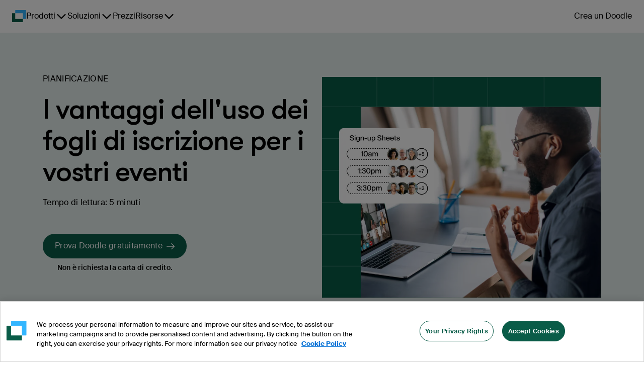

--- FILE ---
content_type: text/html
request_url: https://doodle.com/it/sign-up-sheets/
body_size: 27177
content:
<!DOCTYPE html><html lang="it"><head><meta charSet="utf-8"/><meta name="viewport" content="height=device-height, width=device-width, minimum-scale=1, initial-scale=1, shrink-to-fit=no"/><meta http-equiv="x-ua-compatible" content="ie=edge"/><link rel="apple-touch-icon" sizes="180x180" href="https://marketing-cdn.doodle.com/branding/2022/favicon/apple-touch-icon.png"/><link rel="icon" type="image/png" sizes="32x32" href="https://marketing-cdn.doodle.com/branding/2022/favicon/favicon-32x32.png"/><link rel="icon" type="image/png" sizes="16x16" href="https://marketing-cdn.doodle.com/branding/2022/favicon/favicon-16x16.png"/><link rel="icon" href="https://marketing-cdn.doodle.com/branding/2022/favicon/favicon.ico" sizes="any"/><link rel="icon" href="https://marketing-cdn.doodle.com/branding/2022/favicon/favicon.svg" type="image/svg+xml"/><link rel="shortcut icon" href="https://marketing-cdn.doodle.com/branding/2022/favicon/favicon.ico"/><link rel="mask-icon" href="https://marketing-cdn.doodle.com/branding/2022/favicon/safari-pinned-tab.svg" color="#0a5c48"/><link rel="manifest" href="https://marketing-cdn.doodle.com/branding/2022/favicon/site.webmanifest"/><meta name="msapplication-TileColor" content="#ffffff"/><meta name="msapplication-config" content="https://marketing-cdn.doodle.com/branding/2022/favicon/browserconfig.xml"/><meta name="theme-color" content="#ffffff"/><style>
          .async-hide {
            /* opacity: 0 !important */
          }</style><meta name="generator" content="Gatsby 4.25.9"/><meta data-react-helmet="true" name="description" content="Con i fogli di iscrizione di Doodle potete automatizzare la gestione degli eventi. Semplificate la pianificazione e la programmazione di eventi complessi."/><meta data-react-helmet="true" name="robots" content="index,follow"/><meta data-react-helmet="true" name="copyright" content="Doodle AG, Switzerland"/><meta data-react-helmet="true" name="application-name" content="Doodle"/><meta data-react-helmet="true" name="slack-app-id" content="AFA5VQJKX"/><meta data-react-helmet="true" property="fb:admins" content="146060788741700"/><meta data-react-helmet="true" property="og:title" content="Vantaggi dei fogli di iscrizione per i vostri eventi"/><meta data-react-helmet="true" property="og:type" content="article"/><meta data-react-helmet="true" property="og:image" content="https://images.ctfassets.net/p24lh3qexxeo/2hl6oA94DEMo403q0OsrNz/1af72790139ac428db123d8421ee1b2f/Sign-up_sheets.png"/><meta data-react-helmet="true" property="og:url" content="https://doodle.com/it/sign-up-sheets/"/><meta data-react-helmet="true" property="og:description" content="Con i fogli di iscrizione di Doodle potete automatizzare la gestione degli eventi. Semplificate la pianificazione e la programmazione di eventi complessi."/><meta data-react-helmet="true" property="og:locale" content="it"/><meta data-react-helmet="true" name="twitter:card" content="summary"/><meta data-react-helmet="true" name="twitter:creator" content="@doodletweet"/><meta data-react-helmet="true" name="twitter:title" content="Vantaggi dei fogli di iscrizione per i vostri eventi"/><meta data-react-helmet="true" name="twitter:image" content="https://images.ctfassets.net/p24lh3qexxeo/2hl6oA94DEMo403q0OsrNz/1af72790139ac428db123d8421ee1b2f/Sign-up_sheets.png"/><meta data-react-helmet="true" name="twitter:description" content="Con i fogli di iscrizione di Doodle potete automatizzare la gestione degli eventi. Semplificate la pianificazione e la programmazione di eventi complessi."/><meta data-react-helmet="true" name="info:contentCategory" content="Scheduling"/><link data-identity="gatsby-global-css" href="https://static-site-production.doodle.com/static-site/styles.f6c15e4bac96545746cf.css" rel="stylesheet" type="text/css"/><style data-styled="" data-styled-version="5.3.11">html,body,body div,span,object,iframe,h1,h2,h3,h4,h5,h6,p,blockquote,pre,abbr,address,cite,code,del,dfn,em,img,ins,kbd,q,samp,small,strong,sub,sup,var,b,i,dl,dt,dd,ol,ul,li,fieldset,form,label,legend,table,caption,tbody,tfoot,thead,tr,th,td,article,aside,figure,footer,header,hgroup,menu,nav,section,time,mark,audio,video{margin:0;font-family:'Suisse Intl',Helvetica,Arial,sans-serif;padding:0;border:0;outline:0;font-size:100%;vertical-align:baseline;background:transparent;}/*!sc*/
data-styled.g5[id="sc-global-jgLnYJ1"]{content:"sc-global-jgLnYJ1,"}/*!sc*/
.hwOKfw{color:currentColor;display:inline-block;fill:none;vertical-align:middle;height:16px;width:16px;}/*!sc*/
data-styled.g14[id="dist__SvgArrowRight-sc-ob0vd6-12"]{content:"hwOKfw,"}/*!sc*/
.fGOyJw{font-size:72px;font-weight:600;line-height:79px;-webkit-letter-spacing:-1px;-moz-letter-spacing:-1px;-ms-letter-spacing:-1px;letter-spacing:-1px;color:currentColor;-webkit-text-decoration:none;text-decoration:none;}/*!sc*/
data-styled.g41[id="dist__StyledHeading1-sc-ob0vd6-39"]{content:"fGOyJw,"}/*!sc*/
.cyKFqs{font-size:34px;font-weight:600;line-height:44px;-webkit-letter-spacing:0.3px;-moz-letter-spacing:0.3px;-ms-letter-spacing:0.3px;letter-spacing:0.3px;color:currentColor;-webkit-text-decoration:none;text-decoration:none;}/*!sc*/
.kjswzF{font-size:56px;font-weight:500;line-height:62px;-webkit-letter-spacing:-2px;-moz-letter-spacing:-2px;-ms-letter-spacing:-2px;letter-spacing:-2px;color:currentColor;-webkit-text-decoration:none;text-decoration:none;}/*!sc*/
data-styled.g42[id="dist__StyledHeading2-sc-ob0vd6-40"]{content:"cyKFqs,kjswzF,"}/*!sc*/
.egaCWd{font-size:32px;font-weight:700;line-height:42px;-webkit-letter-spacing:0.3px;-moz-letter-spacing:0.3px;-ms-letter-spacing:0.3px;letter-spacing:0.3px;color:currentColor;-webkit-text-decoration:none;text-decoration:none;}/*!sc*/
data-styled.g43[id="dist__StyledHeading3-sc-ob0vd6-41"]{content:"egaCWd,"}/*!sc*/
.fimkxP{font-size:16px;font-weight:400;line-height:24px;-webkit-letter-spacing:0.3px;-moz-letter-spacing:0.3px;-ms-letter-spacing:0.3px;letter-spacing:0.3px;color:currentColor;-webkit-text-decoration:none;text-decoration:none;}/*!sc*/
data-styled.g50[id="dist__StyledBody1-sc-ob0vd6-48"]{content:"fimkxP,"}/*!sc*/
.hpXCrr{font-size:14px;font-weight:400;line-height:21px;-webkit-letter-spacing:0.3px;-moz-letter-spacing:0.3px;-ms-letter-spacing:0.3px;letter-spacing:0.3px;color:currentColor;-webkit-text-decoration:none;text-decoration:none;font-weight:500;}/*!sc*/
.kDrOIi{font-size:14px;font-weight:400;line-height:21px;-webkit-letter-spacing:0.3px;-moz-letter-spacing:0.3px;-ms-letter-spacing:0.3px;letter-spacing:0.3px;color:currentColor;-webkit-text-decoration:none;text-decoration:none;}/*!sc*/
data-styled.g51[id="dist__StyledBody2-sc-ob0vd6-49"]{content:"hpXCrr,kDrOIi,"}/*!sc*/
.kFRCt{color:currentColor;-webkit-text-decoration:none;text-decoration:none;font-weight:400;font-size:16px;font-weight:400;line-height:16px;-webkit-letter-spacing:0.3px;-moz-letter-spacing:0.3px;-ms-letter-spacing:0.3px;letter-spacing:0.3px;}/*!sc*/
data-styled.g62[id="dist__StyledLabel2-sc-ob0vd6-60"]{content:"kFRCt,"}/*!sc*/
.enXmpa{-webkit-align-items:center;-webkit-box-align:center;-ms-flex-align:center;align-items:center;border-radius:100px;cursor:pointer;display:-webkit-box;display:-webkit-flex;display:-ms-flexbox;display:flex;-webkit-box-pack:center;-webkit-justify-content:center;-ms-flex-pack:center;justify-content:center;font-family:'Suisse Intl',Helvetica,Arial,sans-serif;background-color:#0A5C48;border:none;color:#FFFFFF;padding:16px 24px;}/*!sc*/
.enXmpa #button-icon{color:#FFFFFF;padding-right:8px;}/*!sc*/
.enXmpa p + #button-icon{padding-right:0;padding-left:8px;}/*!sc*/
.enXmpa:hover{background-color:#ACC8C1;border-color:#FFFFFF;color:#000000;}/*!sc*/
.enXmpa:hover #button-icon{color:#000000;}/*!sc*/
.enXmpa:enabled:active{background-color:#0E3830;border-color:#0E3830;box-shadow:none;color:#FFFFFF;outline:none;-webkit-transform:scale(0.98);-ms-transform:scale(0.98);transform:scale(0.98);}/*!sc*/
.enXmpa:enabled:active #button-icon{color:#FFFFFF;}/*!sc*/
.enXmpa:disabled{background-color:#E5E5E5;border:1px solid #AEAEAE;color:#AEAEAE;cursor:not-allowed;}/*!sc*/
.enXmpa:disabled #button-icon{color:#AEAEAE;}/*!sc*/
data-styled.g71[id="dist__StyledButton-sc-ob0vd6-69"]{content:"enXmpa,"}/*!sc*/
html,body,body div,span,object,iframe,h1,h2,h3,h4,h5,h6,p,blockquote,pre,abbr,address,cite,code,del,dfn,em,img,ins,kbd,q,samp,small,strong,sub,sup,var,b,i,dl,dt,dd,ol,ul,li,fieldset,form,label,legend,table,caption,tbody,tfoot,thead,tr,th,td,article,aside,figure,footer,header,hgroup,menu,nav,section,time,mark,audio,video{margin:0;padding:0;border:0;outline:0;font-size:100%;vertical-align:baseline;background:transparent;}/*!sc*/
h1,h2,h3,h4{font-family:'GT Walsheim Pro',Helvetica,Arial,sans-serif;color:#000000;font-style:normal;}/*!sc*/
data-styled.g222[id="sc-global-jgLnYJ2"]{content:"sc-global-jgLnYJ2,"}/*!sc*/
html,body,body div,span,object,iframe,h1,h2,h3,h4,h5,h6,p,blockquote,pre,abbr,address,cite,code,del,dfn,em,img,ins,kbd,q,samp,small,strong,sub,sup,var,b,i,dl,dt,dd,ol,ul,li,fieldset,form,label,legend,table,caption,tbody,tfoot,thead,tr,th,td,article,aside,figure,footer,header,hgroup,menu,nav,section,time,mark,audio,video{margin:0;padding:0;border:0;outline:0;font-size:100%;vertical-align:baseline;background:transparent;}/*!sc*/
data-styled.g223[id="sc-global-jgLnYJ3"]{content:"sc-global-jgLnYJ3,"}/*!sc*/
html,body,body div,span,object,iframe,h1,h2,h3,h4,h5,h6,p,blockquote,pre,abbr,address,cite,code,del,dfn,em,img,ins,kbd,q,samp,small,strong,sub,sup,var,b,i,dl,dt,dd,ol,ul,li,fieldset,form,label,legend,table,caption,tbody,tfoot,thead,tr,th,td,article,aside,figure,footer,header,hgroup,menu,nav,section,time,mark,audio,video{margin:0;padding:0;border:0;outline:0;font-size:100%;vertical-align:baseline;background:transparent;}/*!sc*/
data-styled.g224[id="sc-global-jgLnYJ4"]{content:"sc-global-jgLnYJ4,"}/*!sc*/
html,body,body div,span,object,iframe,h1,h2,h3,h4,h5,h6,p,blockquote,pre,abbr,address,cite,code,del,dfn,em,img,ins,kbd,q,samp,small,strong,sub,sup,var,b,i,dl,dt,dd,ol,ul,li,fieldset,form,label,legend,table,caption,tbody,tfoot,thead,tr,th,td,article,aside,figure,footer,header,hgroup,menu,nav,section,time,mark,audio,video{margin:0;padding:0;border:0;outline:0;font-size:100%;vertical-align:baseline;background:transparent;}/*!sc*/
data-styled.g225[id="sc-global-jgLnYJ5"]{content:"sc-global-jgLnYJ5,"}/*!sc*/
html,body,body div,span,object,iframe,h1,h2,h3,h4,h5,h6,p,blockquote,pre,abbr,address,cite,code,del,dfn,em,img,ins,kbd,q,samp,small,strong,sub,sup,var,b,i,dl,dt,dd,ol,ul,li,fieldset,form,label,legend,table,caption,tbody,tfoot,thead,tr,th,td,article,aside,figure,footer,header,hgroup,menu,nav,section,time,mark,audio,video{margin:0;padding:0;border:0;outline:0;font-size:100%;vertical-align:baseline;background:transparent;}/*!sc*/
data-styled.g226[id="sc-global-jgLnYJ6"]{content:"sc-global-jgLnYJ6,"}/*!sc*/
html,body,body div,span,object,iframe,h1,h2,h3,h4,h5,h6,p,blockquote,pre,abbr,address,cite,code,del,dfn,em,img,ins,kbd,q,samp,small,strong,sub,sup,var,b,i,dl,dt,dd,ol,ul,li,fieldset,form,label,legend,table,caption,tbody,tfoot,thead,tr,th,td,article,aside,figure,footer,header,hgroup,menu,nav,section,time,mark,audio,video{margin:0;padding:0;border:0;outline:0;font-size:100%;vertical-align:baseline;background:transparent;}/*!sc*/
h1,h2,h3,h4{font-family:'GT Walsheim Pro',Helvetica,Arial,sans-serif;color:#000000;font-style:normal;}/*!sc*/
data-styled.g227[id="sc-global-jgLnYJ7"]{content:"sc-global-jgLnYJ7,"}/*!sc*/
html,body,body div,span,object,iframe,h1,h2,h3,h4,h5,h6,p,blockquote,pre,abbr,address,cite,code,del,dfn,em,img,ins,kbd,q,samp,small,strong,sub,sup,var,b,i,dl,dt,dd,ol,ul,li,fieldset,form,label,legend,table,caption,tbody,tfoot,thead,tr,th,td,article,aside,figure,footer,header,hgroup,menu,nav,section,time,mark,audio,video{margin:0;padding:0;border:0;outline:0;font-size:100%;vertical-align:baseline;background:transparent;}/*!sc*/
data-styled.g228[id="sc-global-jgLnYJ8"]{content:"sc-global-jgLnYJ8,"}/*!sc*/
</style><title data-react-helmet="true">Vantaggi dei fogli di iscrizione per i vostri eventi | Doodle</title><link data-react-helmet="true" rel="sitemap" type="application/xml" href="/sitemap.xml"/><link data-react-helmet="true" rel="canonical" href="https://doodle.com/it/sign-up-sheets/"/><link data-react-helmet="true" rel="alternate" hreflang="x-default" href="https://doodle.com/en/sign-up-sheets/"/><link data-react-helmet="true" rel="alternate" hreflang="en" href="https://doodle.com/en/sign-up-sheets/"/><link data-react-helmet="true" rel="alternate" hreflang="de" href="https://doodle.com/de/sign-up-sheets/"/><link data-react-helmet="true" rel="alternate" hreflang="fr" href="https://doodle.com/fr/sign-up-sheets/"/><link data-react-helmet="true" rel="alternate" hreflang="es" href="https://doodle.com/es/sign-up-sheets/"/><link data-react-helmet="true" rel="alternate" hreflang="it" href="https://doodle.com/it/sign-up-sheets/"/><link data-react-helmet="true" rel="alternate" hreflang="pt-BR" href="https://doodle.com/pt_BR/sign-up-sheets/"/><link data-react-helmet="true" rel="alternate" hreflang="da" href="https://doodle.com/da/sign-up-sheets/"/><link data-react-helmet="true" rel="stylesheet" href="https://marketing-cdn.doodle.com/branding/2022/font/web/gt-walsheim-pro/GTWalsheimPro.min.css"/><link data-react-helmet="true" rel="stylesheet" href="https://marketing-cdn.doodle.com/branding/2022/font/web/suisse/SuisseIntl.min.css"/><style>.gatsby-image-wrapper{position:relative;overflow:hidden}.gatsby-image-wrapper picture.object-fit-polyfill{position:static!important}.gatsby-image-wrapper img{bottom:0;height:100%;left:0;margin:0;max-width:none;padding:0;position:absolute;right:0;top:0;width:100%;object-fit:cover}.gatsby-image-wrapper [data-main-image]{opacity:0;transform:translateZ(0);transition:opacity .25s linear;will-change:opacity}.gatsby-image-wrapper-constrained{display:inline-block;vertical-align:top}</style><noscript><style>.gatsby-image-wrapper noscript [data-main-image]{opacity:1!important}.gatsby-image-wrapper [data-placeholder-image]{opacity:0!important}</style></noscript><script type="module">const e="undefined"!=typeof HTMLImageElement&&"loading"in HTMLImageElement.prototype;e&&document.body.addEventListener("load",(function(e){const t=e.target;if(void 0===t.dataset.mainImage)return;if(void 0===t.dataset.gatsbyImageSsr)return;let a=null,n=t;for(;null===a&&n;)void 0!==n.parentNode.dataset.gatsbyImageWrapper&&(a=n.parentNode),n=n.parentNode;const o=a.querySelector("[data-placeholder-image]"),r=new Image;r.src=t.currentSrc,r.decode().catch((()=>{})).then((()=>{t.style.opacity=1,o&&(o.style.opacity=0,o.style.transition="opacity 500ms linear")}))}),!0);</script><script id="env" type="application/json">{"VERSION":"v248.109.2","AVO_API_KEY":"","COOKIE_DOMAIN":".doodle.com","DOODLE_ENV":"production","GTM_ID":"GTM-CFKQ","INTERCOM_APP_ID":"spze4lyi","ONE_TRUST_SCRIPT_ID":"da7a21f4-bf97-4285-b0e4-44a110ca241e","DOODLE_SCHEDULING_API_URL":"https://api.doodle.com/scheduling","KEYCLOAK_AUTH_URL":"https://doodle.com/auth","DOODLE_API_BASE_URL":"https://api.doodle.com","SVC_DATA_LAYER_API":"https://api.doodle.com/data-layer","FEATURE_FLAG_ANONYMOUS_USERS":"true","MOCKED":"false","TIDIO_CHATBOT_KEY":"kcfu3wmtvrvzluunupnqydvjmhbuknjh","COUNTRY":"US","GATSBY_GROWTHBOOK_API_HOST":"https://gb.doodle.com","GATSBY_GROWTHBOOK_CLIENT_KEY":"sdk-c3a6cde0"}</script><script type="text/javascript">
          (function() {
            var script = document.createElement('script');
            script.src = 'https://cdn.cookielaw.org/scripttemplates/otSDKStub.js';
            script.setAttribute('data-domain-script', 'da7a21f4-bf97-4285-b0e4-44a110ca241e');
            script.setAttribute('data-document-language', 'true');
            script.defer = true;
            document.head.appendChild(script);
          })();
        </script><script>window.dataLayer = window.dataLayer || [];</script></head><body><noscript id="gatsby-noscript">This app works best with JavaScript enabled.</noscript><div id="___gatsby"><div style="outline:none" tabindex="-1" id="gatsby-focus-wrapper"><div class="Layout-module--page-style--b53e7 Layout-module--column--db8a8"><div class="Notification-module--notificationsContainer--94d13"></div><div class="AppHeader-module--header-container--1f19b"><div class="theme-provider-module_heidi__xVEbf"><div class="AppHeader-module--header--12961"><header class="header-module_header__Evm68"><div class="header-module_nav-container__YFbTl"><a data-testid="logo" class="header-module_logo__5uAPm" href="/" aria-label="Pagina d&#x27;inizio Doodle"><div style="display:flex;filter:none"><svg width="28" height="24" viewBox="0 0 28 24" fill="none" xmlns="http://www.w3.org/2000/svg"><path d="M20.9407 24C21.2737 24 21.5436 23.7284 21.5436 23.3934V17.8499H6.2951V6.15019L0.602933 6.15019C0.269943 6.15019 1.57561e-06 6.42177 1.5465e-06 6.75677L0 23.3934C0 23.7284 0.269942 24 0.602932 24L20.9407 24Z" fill="#0A5C48"></path><path d="M27.236 17.8498C27.569 17.8498 27.8389 17.5782 27.8389 17.2432V0.606563C27.8389 0.27156 27.569 -1.36443e-05 27.236 -1.36736e-05L6.89823 -1.52588e-05C6.56524 -1.52881e-05 6.2953 0.271559 6.2953 0.606562L6.2953 6.15011H21.5438V17.8498H27.236Z" fill="#33B6FF"></path></svg></div></a><nav class="navigation-module_navigation__7CB0f" data-testid="navigation"><ul class="navigation-module_navigation-items__ia-Qq"><li data-testid="navigation-item-with-drawer" class="navigation-item-with-drawer-module_item__Yd41R"><button type="button" class="ghost-button-module_link-button__xzPu8 ghost-button-module_large__X-2tc ghost-button-module_plain__F-JoX ghost-button-module_has-dropdown__PDs-T ghost-button-module_is-navigation__XtwBX" aria-label="Prodotti" aria-haspopup="true" aria-controls=":R1idd:" aria-current="false" aria-expanded="false"><span>Prodotti</span><svg focusable="false" aria-hidden="true" role="img" width="24" height="24" viewBox="0 0 24 24" color="currentColor"><title>ChevronDownIcon</title><path d="M20.296 9.79586L12.796 17.2959C12.6914 17.4007 12.5673 17.484 12.4305 17.5407C12.2938 17.5975 12.1471 17.6267 11.9991 17.6267C11.851 17.6267 11.7044 17.5975 11.5677 17.5407C11.4309 17.484 11.3067 17.4007 11.2022 17.2959L3.70221 9.79586C3.49086 9.58451 3.37213 9.29787 3.37213 8.99898C3.37213 8.7001 3.49086 8.41345 3.70221 8.20211C3.91355 7.99076 4.2002 7.87203 4.49908 7.87203C4.79797 7.87203 5.08461 7.99076 5.29596 8.20211L12 14.9062L18.7041 8.20117C18.9154 7.98983 19.2021 7.87109 19.501 7.87109C19.7998 7.87109 20.0865 7.98983 20.2978 8.20117C20.5092 8.41252 20.6279 8.69916 20.6279 8.99805C20.6279 9.29693 20.5092 9.58358 20.2978 9.79492L20.296 9.79586Z" fill="currentColor"></path></svg></button><div id=":R1idd:" class="navigation-item-with-drawer-module_drawer__uSXyz" style="--columns:3;--rows:4" data-testid="drawer"><div class="navigation-item-with-drawer-module_drawer-column__o8Pmn"><a href="/it/product-overview/" class="drawer-title-module_drawer-title__5VddS"><svg focusable="false" aria-hidden="true" role="img" width="24" height="24" viewBox="0 0 24 24" color="currentColor"><title>Groups3PeopleIcon</title><svg width="24" height="24" viewBox="0 0 24 24" fill="none" xmlns="http://www.w3.org/2000/svg"><path fill-rule="evenodd" clip-rule="evenodd" d="M19.6421 12.019C20.7443 11.3596 21.4823 10.1541 21.4823 8.7762C21.4823 6.69065 19.7916 5 17.7061 5C15.6206 5 13.9299 6.69065 13.9299 8.7762C13.9299 10.1541 14.6679 11.3596 15.7702 12.019C15.6107 12.0706 15.4531 12.1286 15.2977 12.193C14.5342 12.5093 13.8404 12.9728 13.2559 13.5573C12.6715 14.1417 12.2079 14.8354 11.8916 15.599C11.5754 16.3626 11.4126 17.181 11.4126 18.0075H17.7062H23.9999C23.9999 17.181 23.8371 16.3626 23.5208 15.599C23.2045 14.8354 22.7409 14.1417 22.1565 13.5573C21.5721 12.9728 20.8783 12.5093 20.1147 12.193C19.9593 12.1286 19.8016 12.0706 19.6421 12.019Z" fill="#C89646"></path><path fill-rule="evenodd" clip-rule="evenodd" d="M8.22955 12.019C9.33175 11.3596 10.0697 10.1541 10.0697 8.7762C10.0697 6.69065 8.37905 5 6.2935 5C4.20799 5 2.51733 6.69065 2.51733 8.7762C2.51733 10.1541 3.25532 11.3596 4.35759 12.019C4.19811 12.0706 4.04051 12.1286 3.88517 12.193C3.12159 12.5093 2.42778 12.9728 1.84336 13.5573C1.25894 14.1417 0.79536 14.8354 0.479075 15.599C0.16279 16.3626 0 17.181 0 18.0075H6.29365H12.5873C12.5873 17.181 12.4245 16.3626 12.1082 15.599C11.792 14.8354 11.3283 14.1417 10.7439 13.5573C10.1595 12.9728 9.4657 12.5093 8.7021 12.193C8.54675 12.1286 8.3891 12.0706 8.22955 12.019Z" fill="#C89646"></path><path fill-rule="evenodd" clip-rule="evenodd" d="M13.7692 13.864C14.8708 13.2044 15.6083 11.9993 15.6083 10.6219C15.6083 8.53635 13.9177 6.8457 11.8321 6.8457C9.74655 6.8457 8.0559 8.53635 8.0559 10.6219C8.0559 11.9993 8.7934 13.2045 9.8951 13.8641C9.736 13.9156 9.57875 13.9734 9.42375 14.0376C8.66015 14.3539 7.96635 14.8175 7.38195 15.4019C6.7975 15.9864 6.33395 16.6802 6.01765 17.4438C5.70135 18.2074 5.53855 19.0257 5.53855 19.8522H11.8322H18.1259C18.1259 19.0257 17.9631 18.2074 17.6468 17.4438C17.3305 16.6802 16.8669 15.9864 16.2825 15.4019C15.6981 14.8175 15.0043 14.3539 14.2407 14.0376C14.0857 13.9734 13.9284 13.9155 13.7692 13.864Z" fill="#E0BB00"></path><mask id="mask0_1_12" style="mask-type:luminance" maskUnits="userSpaceOnUse" x="5" y="6" width="15" height="15"><path d="M19.0386 6.3457H5.03855V20.8457H19.0386V6.3457Z" fill="white"></path><path fill-rule="evenodd" clip-rule="evenodd" d="M13.7692 13.864C14.8708 13.2044 15.6083 11.9993 15.6083 10.6219C15.6083 8.53635 13.9177 6.8457 11.8321 6.8457C9.74655 6.8457 8.0559 8.53635 8.0559 10.6219C8.0559 11.9993 8.7934 13.2045 9.8951 13.8641C9.736 13.9156 9.57875 13.9734 9.42375 14.0376C8.66015 14.3539 7.96635 14.8175 7.38195 15.4019C6.7975 15.9864 6.33395 16.6802 6.01765 17.4438C5.70135 18.2074 5.53855 19.0257 5.53855 19.8522H11.8322H18.1259C18.1259 19.0257 17.9631 18.2074 17.6468 17.4438C17.3305 16.6802 16.8669 15.9864 16.2825 15.4019C15.6981 14.8175 15.0043 14.3539 14.2407 14.0376C14.0857 13.9734 13.9284 13.9155 13.7692 13.864Z" fill="currentColor"></path></mask><g mask="url(#mask0_1_12)"><path d="M13.7692 13.864L13.5123 13.4351L12.5674 14.0008L13.6153 14.3398L13.7692 13.864ZM9.8951 13.8641L10.049 14.3398L11.0969 14.0008L10.152 13.4351L9.8951 13.8641ZM5.53855 19.8522H5.03855V20.3522H5.53855V19.8522ZM18.1259 19.8522V20.3522H18.6259V19.8522H18.1259ZM15.1083 10.6219C15.1083 11.8163 14.4694 12.862 13.5123 13.4351L14.0261 14.293C15.2723 13.5469 16.1083 12.1823 16.1083 10.6219H15.1083ZM11.8321 7.3457C13.6415 7.3457 15.1083 8.8125 15.1083 10.6219H16.1083C16.1083 8.2602 14.1938 6.3457 11.8321 6.3457V7.3457ZM8.5559 10.6219C8.5559 8.8125 10.0227 7.3457 11.8321 7.3457V6.3457C9.4704 6.3457 7.5559 8.2602 7.5559 10.6219H8.5559ZM10.152 13.4351C9.19485 12.8621 8.5559 11.8163 8.5559 10.6219H7.5559C7.5559 12.1823 8.392 13.5469 9.63825 14.2931L10.152 13.4351ZM9.7412 13.3884C9.56945 13.4439 9.3997 13.5064 9.2324 13.5757L9.6151 14.4996C9.75775 14.4405 9.90255 14.3872 10.049 14.3398L9.7412 13.3884ZM9.2324 13.5757C8.40815 13.9171 7.65925 14.4175 7.0284 15.0484L7.7355 15.7555C8.2735 15.2175 8.91215 14.7907 9.6151 14.4996L9.2324 13.5757ZM7.0284 15.0484C6.39755 15.6792 5.8971 16.4282 5.5557 17.2525L6.4796 17.6351C6.77075 16.9322 7.1975 16.2935 7.7355 15.7555L7.0284 15.0484ZM5.5557 17.2525C5.2143 18.0767 5.03855 18.9601 5.03855 19.8522H6.03855C6.03855 19.0914 6.18845 18.338 6.4796 17.6351L5.5557 17.2525ZM5.53855 20.3522H11.8322V19.3522H5.53855V20.3522ZM11.8322 20.3522H18.1259V19.3522H11.8322V20.3522ZM18.6259 19.8522C18.6259 18.9601 18.4502 18.0767 18.1088 17.2525L17.1849 17.6351C17.476 18.338 17.6259 19.0914 17.6259 19.8522H18.6259ZM18.1088 17.2525C17.7673 16.4282 17.2669 15.6792 16.6361 15.0484L15.929 15.7555C16.467 16.2935 16.8937 16.9322 17.1849 17.6351L18.1088 17.2525ZM16.6361 15.0484C16.0052 14.4175 15.2563 13.9171 14.4321 13.5757L14.0494 14.4996C14.7523 14.7907 15.391 15.2175 15.929 15.7555L16.6361 15.0484ZM14.4321 13.5757C14.2647 13.5064 14.0949 13.4439 13.9231 13.3883L13.6153 14.3398C13.7618 14.3872 13.9067 14.4405 14.0494 14.4996L14.4321 13.5757Z" fill="white"></path></g></svg></svg>Per gruppi</a><a class="drawer-item-module_drawer-item__y0i-m" href="/it/product/polls/"><div class="drawer-item-module_drawer-item-label__cUk5K">Sondaggio di Gruppo<svg focusable="false" aria-hidden="true" role="img" width="24" height="24" viewBox="0 0 24 24" color="currentColor"><title>ArrowRightIcon</title><path d="M21.0459 12.7959L14.2959 19.5459C14.0846 19.7572 13.7979 19.8759 13.4991 19.8759C13.2002 19.8759 12.9135 19.7572 12.7022 19.5459C12.4908 19.3345 12.3721 19.0479 12.3721 18.749C12.3721 18.4501 12.4908 18.1635 12.7022 17.9521L17.5312 13.1249H3.75C3.45163 13.1249 3.16548 13.0064 2.9545 12.7954C2.74353 12.5844 2.625 12.2983 2.625 11.9999C2.625 11.7016 2.74353 11.4154 2.9545 11.2044C3.16548 10.9934 3.45163 10.8749 3.75 10.8749H17.5312L12.7041 6.04492C12.4927 5.83358 12.374 5.54693 12.374 5.24804C12.374 4.94916 12.4927 4.66251 12.7041 4.45117C12.9154 4.23983 13.2021 4.12109 13.5009 4.12109C13.7998 4.12109 14.0865 4.23983 14.2978 4.45117L21.0478 11.2012C21.1527 11.3058 21.2359 11.4302 21.2926 11.5671C21.3493 11.704 21.3784 11.8507 21.3782 11.9989C21.3781 12.1471 21.3486 12.2938 21.2916 12.4305C21.2346 12.5673 21.1511 12.6914 21.0459 12.7959Z" fill="currentColor"></path></svg></div><div class="drawer-item-module_drawer-item-description__V4NRw">Trova l&#x27;orario più adatto a tutti i membri del tuo gruppo.</div></a><a class="drawer-item-module_drawer-item__y0i-m" href="/it/product/sign-up-sheet/"><div class="drawer-item-module_drawer-item-label__cUk5K">Pianificatore di Eventi<svg focusable="false" aria-hidden="true" role="img" width="24" height="24" viewBox="0 0 24 24" color="currentColor"><title>ArrowRightIcon</title><path d="M21.0459 12.7959L14.2959 19.5459C14.0846 19.7572 13.7979 19.8759 13.4991 19.8759C13.2002 19.8759 12.9135 19.7572 12.7022 19.5459C12.4908 19.3345 12.3721 19.0479 12.3721 18.749C12.3721 18.4501 12.4908 18.1635 12.7022 17.9521L17.5312 13.1249H3.75C3.45163 13.1249 3.16548 13.0064 2.9545 12.7954C2.74353 12.5844 2.625 12.2983 2.625 11.9999C2.625 11.7016 2.74353 11.4154 2.9545 11.2044C3.16548 10.9934 3.45163 10.8749 3.75 10.8749H17.5312L12.7041 6.04492C12.4927 5.83358 12.374 5.54693 12.374 5.24804C12.374 4.94916 12.4927 4.66251 12.7041 4.45117C12.9154 4.23983 13.2021 4.12109 13.5009 4.12109C13.7998 4.12109 14.0865 4.23983 14.2978 4.45117L21.0478 11.2012C21.1527 11.3058 21.2359 11.4302 21.2926 11.5671C21.3493 11.704 21.3784 11.8507 21.3782 11.9989C21.3781 12.1471 21.3486 12.2938 21.2916 12.4305C21.2346 12.5673 21.1511 12.6914 21.0459 12.7959Z" fill="currentColor"></path></svg></div><div class="drawer-item-module_drawer-item-description__V4NRw">Crea iscrizioni per workshop, webinar o eventi e lascia che le persone scelgano a quale partecipare.</div></a></div><div class="navigation-item-with-drawer-module_drawer-column__o8Pmn"><a href="/it/product-overview/" class="drawer-title-module_drawer-title__5VddS"><svg focusable="false" aria-hidden="true" role="img" width="24" height="24" viewBox="0 0 24 24" color="currentColor"><title>Groups2PeopleIcon</title><svg width="24" height="24" viewBox="0 0 24 24" fill="none" xmlns="http://www.w3.org/2000/svg"><path fill-rule="evenodd" clip-rule="evenodd" d="M17.2801 12.6033C18.4736 11.8888 19.2726 10.5831 19.2726 9.09085C19.2726 6.83155 17.441 5 15.1817 5C12.9223 5 11.0908 6.83155 11.0908 9.09085C11.0908 10.5832 11.8899 11.8889 13.0835 12.6034C12.911 12.6592 12.7406 12.7219 12.5727 12.7914C11.7455 13.1341 10.9939 13.6363 10.3608 14.2695C9.72765 14.9026 9.2254 15.6542 8.88275 16.4814C8.54015 17.3086 8.36375 18.1952 8.36375 19.0906H15.1819H22C22 18.1952 21.8237 17.3086 21.481 16.4814C21.1384 15.6542 20.6361 14.9026 20.003 14.2695C19.3699 13.6363 18.6183 13.1341 17.7911 12.7914C17.623 12.7218 17.4526 12.6591 17.2801 12.6033Z" fill="#0EB947"></path><path fill-rule="evenodd" clip-rule="evenodd" d="M10.9163 12.6033C12.1098 11.8888 12.9088 10.5831 12.9088 9.09085C12.9088 6.83155 11.0773 5 8.81795 5C6.5586 5 4.72705 6.83155 4.72705 9.09085C4.72705 10.5832 5.5261 11.8889 6.7197 12.6034C6.5473 12.6592 6.3769 12.7219 6.20895 12.7914C5.38175 13.1341 4.6301 13.6363 3.99698 14.2695C3.36386 14.9026 2.86164 15.6542 2.519 16.4814C2.17636 17.3086 2 18.1952 2 19.0906H8.8181H15.6362C15.6362 18.1952 15.4599 17.3086 15.1173 16.4814C14.7746 15.6542 14.2724 14.9026 13.6392 14.2695C13.0061 13.6363 12.2545 13.1341 11.4273 12.7914C11.2593 12.7218 11.0888 12.6591 10.9163 12.6033Z" fill="#00802B"></path><mask id="mask0_1_3" style="mask-type:luminance" maskUnits="userSpaceOnUse" x="1" y="4" width="16" height="16"><path d="M16.5 4.5H1.5V20H16.5V4.5Z" fill="white"></path><path fill-rule="evenodd" clip-rule="evenodd" d="M10.9163 12.6033C12.1098 11.8888 12.9088 10.5831 12.9088 9.09085C12.9088 6.83155 11.0773 5 8.81795 5C6.5586 5 4.72705 6.83155 4.72705 9.09085C4.72705 10.5832 5.5261 11.8889 6.7197 12.6034C6.5473 12.6592 6.3769 12.7219 6.20895 12.7914C5.38175 13.1341 4.6301 13.6363 3.99698 14.2695C3.36386 14.9026 2.86164 15.6542 2.519 16.4814C2.17636 17.3086 2 18.1952 2 19.0906H8.8181H15.6362C15.6362 18.1952 15.4599 17.3086 15.1173 16.4814C14.7746 15.6542 14.2724 14.9026 13.6392 14.2695C13.0061 13.6363 12.2545 13.1341 11.4273 12.7914C11.2593 12.7218 11.0888 12.6591 10.9163 12.6033Z" fill="currentColor"></path></mask><g mask="url(#mask0_1_3)"><path d="M10.9163 12.6033L10.6594 12.1743L9.7144 12.7401L10.7624 13.0791L10.9163 12.6033ZM6.7197 12.6034L6.8736 13.0792L7.9216 12.7402L6.97655 12.1744L6.7197 12.6034ZM2 19.0906H1.5V19.5906H2V19.0906ZM15.6362 19.0906V19.5906H16.1362V19.0906H15.6362ZM12.4088 9.09085C12.4088 10.4001 11.7084 11.5463 10.6594 12.1743L11.1731 13.0323C12.5112 12.2312 13.4088 10.7661 13.4088 9.09085H12.4088ZM8.81795 5.5C10.8011 5.5 12.4088 7.1077 12.4088 9.09085H13.4088C13.4088 6.5554 11.3534 4.5 8.81795 4.5V5.5ZM5.22705 9.09085C5.22705 7.1077 6.83475 5.5 8.81795 5.5V4.5C6.28245 4.5 4.22705 6.5554 4.22705 9.09085H5.22705ZM6.97655 12.1744C5.9275 11.5464 5.22705 10.4002 5.22705 9.09085H4.22705C4.22705 10.7662 5.1247 12.2313 6.4629 13.0324L6.97655 12.1744ZM6.56585 12.1277C6.38075 12.1875 6.19785 12.2549 6.0176 12.3295L6.4003 13.2534C6.5559 13.1889 6.7138 13.1308 6.8736 13.0792L6.56585 12.1277ZM6.0176 12.3295C5.1297 12.6973 4.32298 13.2364 3.64343 13.9159L4.35053 14.623C4.93722 14.0363 5.63375 13.5709 6.4003 13.2534L6.0176 12.3295ZM3.64343 13.9159C2.96388 14.5955 2.42483 15.4022 2.05706 16.2901L2.98094 16.6728C3.29846 15.9062 3.76384 15.2097 4.35053 14.623L3.64343 13.9159ZM2.05706 16.2901C1.68929 17.178 1.5 18.1295 1.5 19.0906H2.5C2.5 18.2609 2.66343 17.4393 2.98094 16.6728L2.05706 16.2901ZM2 19.5906H8.8181V18.5906H2V19.5906ZM8.8181 19.5906H15.6362V18.5906H8.8181V19.5906ZM16.1362 19.0906C16.1362 18.1295 15.9469 17.178 15.5792 16.2901L14.6553 16.6728C14.9729 17.4393 15.1362 18.2609 15.1362 19.0906H16.1362ZM15.5792 16.2901C15.2114 15.4022 14.6723 14.5955 13.9928 13.9159L13.2857 14.623C13.8724 15.2097 14.3378 15.9062 14.6553 16.6728L15.5792 16.2901ZM13.9928 13.9159C13.3132 13.2364 12.5066 12.6973 11.6187 12.3295L11.236 13.2534C12.0025 13.5709 12.699 14.0363 13.2857 14.623L13.9928 13.9159ZM11.6187 12.3295C11.4383 12.2548 11.2553 12.1874 11.0702 12.1276L10.7624 13.0791C10.9222 13.1308 11.0803 13.1889 11.236 13.2534L11.6187 12.3295Z" fill="white"></path></g></svg></svg>Per singoli</a><a class="drawer-item-module_drawer-item__y0i-m" href="/it/product/1-1/"><div class="drawer-item-module_drawer-item-label__cUk5K">1:1<svg focusable="false" aria-hidden="true" role="img" width="24" height="24" viewBox="0 0 24 24" color="currentColor"><title>ArrowRightIcon</title><path d="M21.0459 12.7959L14.2959 19.5459C14.0846 19.7572 13.7979 19.8759 13.4991 19.8759C13.2002 19.8759 12.9135 19.7572 12.7022 19.5459C12.4908 19.3345 12.3721 19.0479 12.3721 18.749C12.3721 18.4501 12.4908 18.1635 12.7022 17.9521L17.5312 13.1249H3.75C3.45163 13.1249 3.16548 13.0064 2.9545 12.7954C2.74353 12.5844 2.625 12.2983 2.625 11.9999C2.625 11.7016 2.74353 11.4154 2.9545 11.2044C3.16548 10.9934 3.45163 10.8749 3.75 10.8749H17.5312L12.7041 6.04492C12.4927 5.83358 12.374 5.54693 12.374 5.24804C12.374 4.94916 12.4927 4.66251 12.7041 4.45117C12.9154 4.23983 13.2021 4.12109 13.5009 4.12109C13.7998 4.12109 14.0865 4.23983 14.2978 4.45117L21.0478 11.2012C21.1527 11.3058 21.2359 11.4302 21.2926 11.5671C21.3493 11.704 21.3784 11.8507 21.3782 11.9989C21.3781 12.1471 21.3486 12.2938 21.2916 12.4305C21.2346 12.5673 21.1511 12.6914 21.0459 12.7959Z" fill="currentColor"></path></svg></div><div class="drawer-item-module_drawer-item-description__V4NRw">Offri un elenco di orari disponibili e lascia che i clienti scelgano quello che fa al caso loro.</div></a><a class="drawer-item-module_drawer-item__y0i-m" href="/it/features/booking-page/"><div class="drawer-item-module_drawer-item-label__cUk5K">Pagina di Prenotazione<svg focusable="false" aria-hidden="true" role="img" width="24" height="24" viewBox="0 0 24 24" color="currentColor"><title>ArrowRightIcon</title><path d="M21.0459 12.7959L14.2959 19.5459C14.0846 19.7572 13.7979 19.8759 13.4991 19.8759C13.2002 19.8759 12.9135 19.7572 12.7022 19.5459C12.4908 19.3345 12.3721 19.0479 12.3721 18.749C12.3721 18.4501 12.4908 18.1635 12.7022 17.9521L17.5312 13.1249H3.75C3.45163 13.1249 3.16548 13.0064 2.9545 12.7954C2.74353 12.5844 2.625 12.2983 2.625 11.9999C2.625 11.7016 2.74353 11.4154 2.9545 11.2044C3.16548 10.9934 3.45163 10.8749 3.75 10.8749H17.5312L12.7041 6.04492C12.4927 5.83358 12.374 5.54693 12.374 5.24804C12.374 4.94916 12.4927 4.66251 12.7041 4.45117C12.9154 4.23983 13.2021 4.12109 13.5009 4.12109C13.7998 4.12109 14.0865 4.23983 14.2978 4.45117L21.0478 11.2012C21.1527 11.3058 21.2359 11.4302 21.2926 11.5671C21.3493 11.704 21.3784 11.8507 21.3782 11.9989C21.3781 12.1471 21.3486 12.2938 21.2916 12.4305C21.2346 12.5673 21.1511 12.6914 21.0459 12.7959Z" fill="currentColor"></path></svg></div><div class="drawer-item-module_drawer-item-description__V4NRw">Configura la tua pagina di prenotazione una sola volta, condividi il tuo link e lascia che i clienti prenotino un orario con te in pochi clic.</div></a></div><div class="navigation-item-with-drawer-module_drawer-column__o8Pmn"><a href="/it/why-doodle/" class="drawer-title-module_drawer-title__5VddS"><svg focusable="false" aria-hidden="true" role="img" width="24" height="24" viewBox="0 0 24 24" color="currentColor"><title>TwoCirclesIcon</title><svg width="24" height="24" viewBox="0 0 24 24" fill="none" xmlns="http://www.w3.org/2000/svg"><path d="M7.05859 5.06689C10.957 5.06689 14.1171 8.22712 14.1172 12.1255V12.6743C14.1172 16.5728 10.9571 19.7339 7.05859 19.7339C3.16022 19.7338 0 16.5727 0 12.6743V12.1255C0.000110556 8.22719 3.16029 5.067 7.05859 5.06689Z" fill="#33B6FF"></path><path opacity="0.7" d="M16.6664 5.06689C20.7164 5.06689 24.0002 8.34997 24.0004 12.3999C24.0004 16.45 20.7165 19.7339 16.6664 19.7339C12.6164 19.7337 9.33337 16.4499 9.33337 12.3999C9.33353 8.35007 12.6165 5.06705 16.6664 5.06689Z" fill="#ADE2FF"></path></svg></svg>Caratteristiche</a><a class="drawer-item-module_drawer-item__y0i-m" href="/it/integrations/"><div class="drawer-item-module_drawer-item-label__cUk5K">Integrazioni<svg focusable="false" aria-hidden="true" role="img" width="24" height="24" viewBox="0 0 24 24" color="currentColor"><title>ArrowRightIcon</title><path d="M21.0459 12.7959L14.2959 19.5459C14.0846 19.7572 13.7979 19.8759 13.4991 19.8759C13.2002 19.8759 12.9135 19.7572 12.7022 19.5459C12.4908 19.3345 12.3721 19.0479 12.3721 18.749C12.3721 18.4501 12.4908 18.1635 12.7022 17.9521L17.5312 13.1249H3.75C3.45163 13.1249 3.16548 13.0064 2.9545 12.7954C2.74353 12.5844 2.625 12.2983 2.625 11.9999C2.625 11.7016 2.74353 11.4154 2.9545 11.2044C3.16548 10.9934 3.45163 10.8749 3.75 10.8749H17.5312L12.7041 6.04492C12.4927 5.83358 12.374 5.54693 12.374 5.24804C12.374 4.94916 12.4927 4.66251 12.7041 4.45117C12.9154 4.23983 13.2021 4.12109 13.5009 4.12109C13.7998 4.12109 14.0865 4.23983 14.2978 4.45117L21.0478 11.2012C21.1527 11.3058 21.2359 11.4302 21.2926 11.5671C21.3493 11.704 21.3784 11.8507 21.3782 11.9989C21.3781 12.1471 21.3486 12.2938 21.2916 12.4305C21.2346 12.5673 21.1511 12.6914 21.0459 12.7959Z" fill="currentColor"></path></svg></div><div class="drawer-item-module_drawer-item-description__V4NRw">Agenda in modo più intelligente collegando gli strumenti che usi ogni giorno.</div></a><a class="drawer-item-module_drawer-item__y0i-m" href="/it/integrations/stripe/"><div class="drawer-item-module_drawer-item-label__cUk5K">Raccogliere pagamenti<svg focusable="false" aria-hidden="true" role="img" width="24" height="24" viewBox="0 0 24 24" color="currentColor"><title>ArrowRightIcon</title><path d="M21.0459 12.7959L14.2959 19.5459C14.0846 19.7572 13.7979 19.8759 13.4991 19.8759C13.2002 19.8759 12.9135 19.7572 12.7022 19.5459C12.4908 19.3345 12.3721 19.0479 12.3721 18.749C12.3721 18.4501 12.4908 18.1635 12.7022 17.9521L17.5312 13.1249H3.75C3.45163 13.1249 3.16548 13.0064 2.9545 12.7954C2.74353 12.5844 2.625 12.2983 2.625 11.9999C2.625 11.7016 2.74353 11.4154 2.9545 11.2044C3.16548 10.9934 3.45163 10.8749 3.75 10.8749H17.5312L12.7041 6.04492C12.4927 5.83358 12.374 5.54693 12.374 5.24804C12.374 4.94916 12.4927 4.66251 12.7041 4.45117C12.9154 4.23983 13.2021 4.12109 13.5009 4.12109C13.7998 4.12109 14.0865 4.23983 14.2978 4.45117L21.0478 11.2012C21.1527 11.3058 21.2359 11.4302 21.2926 11.5671C21.3493 11.704 21.3784 11.8507 21.3782 11.9989C21.3781 12.1471 21.3486 12.2938 21.2916 12.4305C21.2346 12.5673 21.1511 12.6914 21.0459 12.7959Z" fill="currentColor"></path></svg></div><div class="drawer-item-module_drawer-item-description__V4NRw">Raccogli automaticamente i pagamenti quando il tuo tempo viene prenotato.</div></a><a class="drawer-item-module_drawer-item__y0i-m" href="/it/features/security/"><div class="drawer-item-module_drawer-item-label__cUk5K">Sicurezza<svg focusable="false" aria-hidden="true" role="img" width="24" height="24" viewBox="0 0 24 24" color="currentColor"><title>ArrowRightIcon</title><path d="M21.0459 12.7959L14.2959 19.5459C14.0846 19.7572 13.7979 19.8759 13.4991 19.8759C13.2002 19.8759 12.9135 19.7572 12.7022 19.5459C12.4908 19.3345 12.3721 19.0479 12.3721 18.749C12.3721 18.4501 12.4908 18.1635 12.7022 17.9521L17.5312 13.1249H3.75C3.45163 13.1249 3.16548 13.0064 2.9545 12.7954C2.74353 12.5844 2.625 12.2983 2.625 11.9999C2.625 11.7016 2.74353 11.4154 2.9545 11.2044C3.16548 10.9934 3.45163 10.8749 3.75 10.8749H17.5312L12.7041 6.04492C12.4927 5.83358 12.374 5.54693 12.374 5.24804C12.374 4.94916 12.4927 4.66251 12.7041 4.45117C12.9154 4.23983 13.2021 4.12109 13.5009 4.12109C13.7998 4.12109 14.0865 4.23983 14.2978 4.45117L21.0478 11.2012C21.1527 11.3058 21.2359 11.4302 21.2926 11.5671C21.3493 11.704 21.3784 11.8507 21.3782 11.9989C21.3781 12.1471 21.3486 12.2938 21.2916 12.4305C21.2346 12.5673 21.1511 12.6914 21.0459 12.7959Z" fill="currentColor"></path></svg></div><div class="drawer-item-module_drawer-item-description__V4NRw">Proteggi i tuoi dati con una sicurezza di livello aziendale.</div></a></div></div></li><li data-testid="navigation-item-with-drawer" class="navigation-item-with-drawer-module_item__Yd41R"><button type="button" class="ghost-button-module_link-button__xzPu8 ghost-button-module_large__X-2tc ghost-button-module_plain__F-JoX ghost-button-module_has-dropdown__PDs-T ghost-button-module_is-navigation__XtwBX" aria-label="Soluzioni" aria-haspopup="true" aria-controls=":R2idd:" aria-current="false" aria-expanded="false"><span>Soluzioni</span><svg focusable="false" aria-hidden="true" role="img" width="24" height="24" viewBox="0 0 24 24" color="currentColor"><title>ChevronDownIcon</title><path d="M20.296 9.79586L12.796 17.2959C12.6914 17.4007 12.5673 17.484 12.4305 17.5407C12.2938 17.5975 12.1471 17.6267 11.9991 17.6267C11.851 17.6267 11.7044 17.5975 11.5677 17.5407C11.4309 17.484 11.3067 17.4007 11.2022 17.2959L3.70221 9.79586C3.49086 9.58451 3.37213 9.29787 3.37213 8.99898C3.37213 8.7001 3.49086 8.41345 3.70221 8.20211C3.91355 7.99076 4.2002 7.87203 4.49908 7.87203C4.79797 7.87203 5.08461 7.99076 5.29596 8.20211L12 14.9062L18.7041 8.20117C18.9154 7.98983 19.2021 7.87109 19.501 7.87109C19.7998 7.87109 20.0865 7.98983 20.2978 8.20117C20.5092 8.41252 20.6279 8.69916 20.6279 8.99805C20.6279 9.29693 20.5092 9.58358 20.2978 9.79492L20.296 9.79586Z" fill="currentColor"></path></svg></button><div id=":R2idd:" class="navigation-item-with-drawer-module_drawer__uSXyz" style="--columns:3;--rows:6" data-testid="drawer"><div class="navigation-item-with-drawer-module_drawer-column__o8Pmn"><div class="drawer-title-module_drawer-title__5VddS"><svg focusable="false" aria-hidden="true" role="img" width="24" height="24" viewBox="0 0 24 24" color="currentColor"><title>HeartIcon</title><path d="M8.13048 4.51939C6.94215 4.51939 5.7481 4.9063 4.8414 5.83498C3.02807 7.69234 3.07783 10.5558 4.8414 12.4131L12 19.9974L19.1586 12.4131C20.9223 10.5558 20.9718 7.69234 19.1586 5.83498C17.3453 4.05501 14.3937 4.05501 12.5804 5.83498L12 6.45414L11.4196 5.83498C10.5125 4.9063 9.31881 4.51939 8.13048 4.51939Z" fill="#FF3A14"></path></svg>Caso d&#x27;uso</div><a class="drawer-item-module_drawer-item__y0i-m" href="/it/solutions/appointments/"><div class="drawer-item-module_drawer-item-label__cUk5K">Appuntamenti<svg focusable="false" aria-hidden="true" role="img" width="24" height="24" viewBox="0 0 24 24" color="currentColor"><title>ArrowRightIcon</title><path d="M21.0459 12.7959L14.2959 19.5459C14.0846 19.7572 13.7979 19.8759 13.4991 19.8759C13.2002 19.8759 12.9135 19.7572 12.7022 19.5459C12.4908 19.3345 12.3721 19.0479 12.3721 18.749C12.3721 18.4501 12.4908 18.1635 12.7022 17.9521L17.5312 13.1249H3.75C3.45163 13.1249 3.16548 13.0064 2.9545 12.7954C2.74353 12.5844 2.625 12.2983 2.625 11.9999C2.625 11.7016 2.74353 11.4154 2.9545 11.2044C3.16548 10.9934 3.45163 10.8749 3.75 10.8749H17.5312L12.7041 6.04492C12.4927 5.83358 12.374 5.54693 12.374 5.24804C12.374 4.94916 12.4927 4.66251 12.7041 4.45117C12.9154 4.23983 13.2021 4.12109 13.5009 4.12109C13.7998 4.12109 14.0865 4.23983 14.2978 4.45117L21.0478 11.2012C21.1527 11.3058 21.2359 11.4302 21.2926 11.5671C21.3493 11.704 21.3784 11.8507 21.3782 11.9989C21.3781 12.1471 21.3486 12.2938 21.2916 12.4305C21.2346 12.5673 21.1511 12.6914 21.0459 12.7959Z" fill="currentColor"></path></svg></div></a><a class="drawer-item-module_drawer-item__y0i-m" href="/it/solutions/recruiting/"><div class="drawer-item-module_drawer-item-label__cUk5K">Assunzione<svg focusable="false" aria-hidden="true" role="img" width="24" height="24" viewBox="0 0 24 24" color="currentColor"><title>ArrowRightIcon</title><path d="M21.0459 12.7959L14.2959 19.5459C14.0846 19.7572 13.7979 19.8759 13.4991 19.8759C13.2002 19.8759 12.9135 19.7572 12.7022 19.5459C12.4908 19.3345 12.3721 19.0479 12.3721 18.749C12.3721 18.4501 12.4908 18.1635 12.7022 17.9521L17.5312 13.1249H3.75C3.45163 13.1249 3.16548 13.0064 2.9545 12.7954C2.74353 12.5844 2.625 12.2983 2.625 11.9999C2.625 11.7016 2.74353 11.4154 2.9545 11.2044C3.16548 10.9934 3.45163 10.8749 3.75 10.8749H17.5312L12.7041 6.04492C12.4927 5.83358 12.374 5.54693 12.374 5.24804C12.374 4.94916 12.4927 4.66251 12.7041 4.45117C12.9154 4.23983 13.2021 4.12109 13.5009 4.12109C13.7998 4.12109 14.0865 4.23983 14.2978 4.45117L21.0478 11.2012C21.1527 11.3058 21.2359 11.4302 21.2926 11.5671C21.3493 11.704 21.3784 11.8507 21.3782 11.9989C21.3781 12.1471 21.3486 12.2938 21.2916 12.4305C21.2346 12.5673 21.1511 12.6914 21.0459 12.7959Z" fill="currentColor"></path></svg></div></a><a class="drawer-item-module_drawer-item__y0i-m" href="/it/solutions/sales/"><div class="drawer-item-module_drawer-item-label__cUk5K">Riunioni di vendita<svg focusable="false" aria-hidden="true" role="img" width="24" height="24" viewBox="0 0 24 24" color="currentColor"><title>ArrowRightIcon</title><path d="M21.0459 12.7959L14.2959 19.5459C14.0846 19.7572 13.7979 19.8759 13.4991 19.8759C13.2002 19.8759 12.9135 19.7572 12.7022 19.5459C12.4908 19.3345 12.3721 19.0479 12.3721 18.749C12.3721 18.4501 12.4908 18.1635 12.7022 17.9521L17.5312 13.1249H3.75C3.45163 13.1249 3.16548 13.0064 2.9545 12.7954C2.74353 12.5844 2.625 12.2983 2.625 11.9999C2.625 11.7016 2.74353 11.4154 2.9545 11.2044C3.16548 10.9934 3.45163 10.8749 3.75 10.8749H17.5312L12.7041 6.04492C12.4927 5.83358 12.374 5.54693 12.374 5.24804C12.374 4.94916 12.4927 4.66251 12.7041 4.45117C12.9154 4.23983 13.2021 4.12109 13.5009 4.12109C13.7998 4.12109 14.0865 4.23983 14.2978 4.45117L21.0478 11.2012C21.1527 11.3058 21.2359 11.4302 21.2926 11.5671C21.3493 11.704 21.3784 11.8507 21.3782 11.9989C21.3781 12.1471 21.3486 12.2938 21.2916 12.4305C21.2346 12.5673 21.1511 12.6914 21.0459 12.7959Z" fill="currentColor"></path></svg></div></a><a class="drawer-item-module_drawer-item__y0i-m" href="/it/solutions/team-syncs/"><div class="drawer-item-module_drawer-item-label__cUk5K">Riunioni di team<svg focusable="false" aria-hidden="true" role="img" width="24" height="24" viewBox="0 0 24 24" color="currentColor"><title>ArrowRightIcon</title><path d="M21.0459 12.7959L14.2959 19.5459C14.0846 19.7572 13.7979 19.8759 13.4991 19.8759C13.2002 19.8759 12.9135 19.7572 12.7022 19.5459C12.4908 19.3345 12.3721 19.0479 12.3721 18.749C12.3721 18.4501 12.4908 18.1635 12.7022 17.9521L17.5312 13.1249H3.75C3.45163 13.1249 3.16548 13.0064 2.9545 12.7954C2.74353 12.5844 2.625 12.2983 2.625 11.9999C2.625 11.7016 2.74353 11.4154 2.9545 11.2044C3.16548 10.9934 3.45163 10.8749 3.75 10.8749H17.5312L12.7041 6.04492C12.4927 5.83358 12.374 5.54693 12.374 5.24804C12.374 4.94916 12.4927 4.66251 12.7041 4.45117C12.9154 4.23983 13.2021 4.12109 13.5009 4.12109C13.7998 4.12109 14.0865 4.23983 14.2978 4.45117L21.0478 11.2012C21.1527 11.3058 21.2359 11.4302 21.2926 11.5671C21.3493 11.704 21.3784 11.8507 21.3782 11.9989C21.3781 12.1471 21.3486 12.2938 21.2916 12.4305C21.2346 12.5673 21.1511 12.6914 21.0459 12.7959Z" fill="currentColor"></path></svg></div></a><a class="drawer-item-module_drawer-item__y0i-m" href="/it/solutions/events-and-webinars/"><div class="drawer-item-module_drawer-item-label__cUk5K">Eventi e webinar<svg focusable="false" aria-hidden="true" role="img" width="24" height="24" viewBox="0 0 24 24" color="currentColor"><title>ArrowRightIcon</title><path d="M21.0459 12.7959L14.2959 19.5459C14.0846 19.7572 13.7979 19.8759 13.4991 19.8759C13.2002 19.8759 12.9135 19.7572 12.7022 19.5459C12.4908 19.3345 12.3721 19.0479 12.3721 18.749C12.3721 18.4501 12.4908 18.1635 12.7022 17.9521L17.5312 13.1249H3.75C3.45163 13.1249 3.16548 13.0064 2.9545 12.7954C2.74353 12.5844 2.625 12.2983 2.625 11.9999C2.625 11.7016 2.74353 11.4154 2.9545 11.2044C3.16548 10.9934 3.45163 10.8749 3.75 10.8749H17.5312L12.7041 6.04492C12.4927 5.83358 12.374 5.54693 12.374 5.24804C12.374 4.94916 12.4927 4.66251 12.7041 4.45117C12.9154 4.23983 13.2021 4.12109 13.5009 4.12109C13.7998 4.12109 14.0865 4.23983 14.2978 4.45117L21.0478 11.2012C21.1527 11.3058 21.2359 11.4302 21.2926 11.5671C21.3493 11.704 21.3784 11.8507 21.3782 11.9989C21.3781 12.1471 21.3486 12.2938 21.2916 12.4305C21.2346 12.5673 21.1511 12.6914 21.0459 12.7959Z" fill="currentColor"></path></svg></div></a></div><div class="navigation-item-with-drawer-module_drawer-column__o8Pmn"><div class="drawer-title-module_drawer-title__5VddS"><svg focusable="false" aria-hidden="true" role="img" width="24" height="24" viewBox="0 0 24 24" color="currentColor"><title>Groups2PeopleIcon</title><svg width="24" height="24" viewBox="0 0 24 24" fill="none" xmlns="http://www.w3.org/2000/svg"><path fill-rule="evenodd" clip-rule="evenodd" d="M17.2801 12.6033C18.4736 11.8888 19.2726 10.5831 19.2726 9.09085C19.2726 6.83155 17.441 5 15.1817 5C12.9223 5 11.0908 6.83155 11.0908 9.09085C11.0908 10.5832 11.8899 11.8889 13.0835 12.6034C12.911 12.6592 12.7406 12.7219 12.5727 12.7914C11.7455 13.1341 10.9939 13.6363 10.3608 14.2695C9.72765 14.9026 9.2254 15.6542 8.88275 16.4814C8.54015 17.3086 8.36375 18.1952 8.36375 19.0906H15.1819H22C22 18.1952 21.8237 17.3086 21.481 16.4814C21.1384 15.6542 20.6361 14.9026 20.003 14.2695C19.3699 13.6363 18.6183 13.1341 17.7911 12.7914C17.623 12.7218 17.4526 12.6591 17.2801 12.6033Z" fill="#0EB947"></path><path fill-rule="evenodd" clip-rule="evenodd" d="M10.9163 12.6033C12.1098 11.8888 12.9088 10.5831 12.9088 9.09085C12.9088 6.83155 11.0773 5 8.81795 5C6.5586 5 4.72705 6.83155 4.72705 9.09085C4.72705 10.5832 5.5261 11.8889 6.7197 12.6034C6.5473 12.6592 6.3769 12.7219 6.20895 12.7914C5.38175 13.1341 4.6301 13.6363 3.99698 14.2695C3.36386 14.9026 2.86164 15.6542 2.519 16.4814C2.17636 17.3086 2 18.1952 2 19.0906H8.8181H15.6362C15.6362 18.1952 15.4599 17.3086 15.1173 16.4814C14.7746 15.6542 14.2724 14.9026 13.6392 14.2695C13.0061 13.6363 12.2545 13.1341 11.4273 12.7914C11.2593 12.7218 11.0888 12.6591 10.9163 12.6033Z" fill="#00802B"></path><mask id="mask0_1_3" style="mask-type:luminance" maskUnits="userSpaceOnUse" x="1" y="4" width="16" height="16"><path d="M16.5 4.5H1.5V20H16.5V4.5Z" fill="white"></path><path fill-rule="evenodd" clip-rule="evenodd" d="M10.9163 12.6033C12.1098 11.8888 12.9088 10.5831 12.9088 9.09085C12.9088 6.83155 11.0773 5 8.81795 5C6.5586 5 4.72705 6.83155 4.72705 9.09085C4.72705 10.5832 5.5261 11.8889 6.7197 12.6034C6.5473 12.6592 6.3769 12.7219 6.20895 12.7914C5.38175 13.1341 4.6301 13.6363 3.99698 14.2695C3.36386 14.9026 2.86164 15.6542 2.519 16.4814C2.17636 17.3086 2 18.1952 2 19.0906H8.8181H15.6362C15.6362 18.1952 15.4599 17.3086 15.1173 16.4814C14.7746 15.6542 14.2724 14.9026 13.6392 14.2695C13.0061 13.6363 12.2545 13.1341 11.4273 12.7914C11.2593 12.7218 11.0888 12.6591 10.9163 12.6033Z" fill="currentColor"></path></mask><g mask="url(#mask0_1_3)"><path d="M10.9163 12.6033L10.6594 12.1743L9.7144 12.7401L10.7624 13.0791L10.9163 12.6033ZM6.7197 12.6034L6.8736 13.0792L7.9216 12.7402L6.97655 12.1744L6.7197 12.6034ZM2 19.0906H1.5V19.5906H2V19.0906ZM15.6362 19.0906V19.5906H16.1362V19.0906H15.6362ZM12.4088 9.09085C12.4088 10.4001 11.7084 11.5463 10.6594 12.1743L11.1731 13.0323C12.5112 12.2312 13.4088 10.7661 13.4088 9.09085H12.4088ZM8.81795 5.5C10.8011 5.5 12.4088 7.1077 12.4088 9.09085H13.4088C13.4088 6.5554 11.3534 4.5 8.81795 4.5V5.5ZM5.22705 9.09085C5.22705 7.1077 6.83475 5.5 8.81795 5.5V4.5C6.28245 4.5 4.22705 6.5554 4.22705 9.09085H5.22705ZM6.97655 12.1744C5.9275 11.5464 5.22705 10.4002 5.22705 9.09085H4.22705C4.22705 10.7662 5.1247 12.2313 6.4629 13.0324L6.97655 12.1744ZM6.56585 12.1277C6.38075 12.1875 6.19785 12.2549 6.0176 12.3295L6.4003 13.2534C6.5559 13.1889 6.7138 13.1308 6.8736 13.0792L6.56585 12.1277ZM6.0176 12.3295C5.1297 12.6973 4.32298 13.2364 3.64343 13.9159L4.35053 14.623C4.93722 14.0363 5.63375 13.5709 6.4003 13.2534L6.0176 12.3295ZM3.64343 13.9159C2.96388 14.5955 2.42483 15.4022 2.05706 16.2901L2.98094 16.6728C3.29846 15.9062 3.76384 15.2097 4.35053 14.623L3.64343 13.9159ZM2.05706 16.2901C1.68929 17.178 1.5 18.1295 1.5 19.0906H2.5C2.5 18.2609 2.66343 17.4393 2.98094 16.6728L2.05706 16.2901ZM2 19.5906H8.8181V18.5906H2V19.5906ZM8.8181 19.5906H15.6362V18.5906H8.8181V19.5906ZM16.1362 19.0906C16.1362 18.1295 15.9469 17.178 15.5792 16.2901L14.6553 16.6728C14.9729 17.4393 15.1362 18.2609 15.1362 19.0906H16.1362ZM15.5792 16.2901C15.2114 15.4022 14.6723 14.5955 13.9928 13.9159L13.2857 14.623C13.8724 15.2097 14.3378 15.9062 14.6553 16.6728L15.5792 16.2901ZM13.9928 13.9159C13.3132 13.2364 12.5066 12.6973 11.6187 12.3295L11.236 13.2534C12.0025 13.5709 12.699 14.0363 13.2857 14.623L13.9928 13.9159ZM11.6187 12.3295C11.4383 12.2548 11.2553 12.1874 11.0702 12.1276L10.7624 13.0791C10.9222 13.1308 11.0803 13.1889 11.236 13.2534L11.6187 12.3295Z" fill="white"></path></g></svg></svg>Team</div><a class="drawer-item-module_drawer-item__y0i-m" href="/it/solutions/sales/"><div class="drawer-item-module_drawer-item-label__cUk5K">Vendite<svg focusable="false" aria-hidden="true" role="img" width="24" height="24" viewBox="0 0 24 24" color="currentColor"><title>ArrowRightIcon</title><path d="M21.0459 12.7959L14.2959 19.5459C14.0846 19.7572 13.7979 19.8759 13.4991 19.8759C13.2002 19.8759 12.9135 19.7572 12.7022 19.5459C12.4908 19.3345 12.3721 19.0479 12.3721 18.749C12.3721 18.4501 12.4908 18.1635 12.7022 17.9521L17.5312 13.1249H3.75C3.45163 13.1249 3.16548 13.0064 2.9545 12.7954C2.74353 12.5844 2.625 12.2983 2.625 11.9999C2.625 11.7016 2.74353 11.4154 2.9545 11.2044C3.16548 10.9934 3.45163 10.8749 3.75 10.8749H17.5312L12.7041 6.04492C12.4927 5.83358 12.374 5.54693 12.374 5.24804C12.374 4.94916 12.4927 4.66251 12.7041 4.45117C12.9154 4.23983 13.2021 4.12109 13.5009 4.12109C13.7998 4.12109 14.0865 4.23983 14.2978 4.45117L21.0478 11.2012C21.1527 11.3058 21.2359 11.4302 21.2926 11.5671C21.3493 11.704 21.3784 11.8507 21.3782 11.9989C21.3781 12.1471 21.3486 12.2938 21.2916 12.4305C21.2346 12.5673 21.1511 12.6914 21.0459 12.7959Z" fill="currentColor"></path></svg></div></a><a class="drawer-item-module_drawer-item__y0i-m" href="/it/solutions/hr-and-talent/"><div class="drawer-item-module_drawer-item-label__cUk5K">Risorse umane e talenti<svg focusable="false" aria-hidden="true" role="img" width="24" height="24" viewBox="0 0 24 24" color="currentColor"><title>ArrowRightIcon</title><path d="M21.0459 12.7959L14.2959 19.5459C14.0846 19.7572 13.7979 19.8759 13.4991 19.8759C13.2002 19.8759 12.9135 19.7572 12.7022 19.5459C12.4908 19.3345 12.3721 19.0479 12.3721 18.749C12.3721 18.4501 12.4908 18.1635 12.7022 17.9521L17.5312 13.1249H3.75C3.45163 13.1249 3.16548 13.0064 2.9545 12.7954C2.74353 12.5844 2.625 12.2983 2.625 11.9999C2.625 11.7016 2.74353 11.4154 2.9545 11.2044C3.16548 10.9934 3.45163 10.8749 3.75 10.8749H17.5312L12.7041 6.04492C12.4927 5.83358 12.374 5.54693 12.374 5.24804C12.374 4.94916 12.4927 4.66251 12.7041 4.45117C12.9154 4.23983 13.2021 4.12109 13.5009 4.12109C13.7998 4.12109 14.0865 4.23983 14.2978 4.45117L21.0478 11.2012C21.1527 11.3058 21.2359 11.4302 21.2926 11.5671C21.3493 11.704 21.3784 11.8507 21.3782 11.9989C21.3781 12.1471 21.3486 12.2938 21.2916 12.4305C21.2346 12.5673 21.1511 12.6914 21.0459 12.7959Z" fill="currentColor"></path></svg></div></a><a class="drawer-item-module_drawer-item__y0i-m" href="/it/solutions/support/"><div class="drawer-item-module_drawer-item-label__cUk5K">Assistenza<svg focusable="false" aria-hidden="true" role="img" width="24" height="24" viewBox="0 0 24 24" color="currentColor"><title>ArrowRightIcon</title><path d="M21.0459 12.7959L14.2959 19.5459C14.0846 19.7572 13.7979 19.8759 13.4991 19.8759C13.2002 19.8759 12.9135 19.7572 12.7022 19.5459C12.4908 19.3345 12.3721 19.0479 12.3721 18.749C12.3721 18.4501 12.4908 18.1635 12.7022 17.9521L17.5312 13.1249H3.75C3.45163 13.1249 3.16548 13.0064 2.9545 12.7954C2.74353 12.5844 2.625 12.2983 2.625 11.9999C2.625 11.7016 2.74353 11.4154 2.9545 11.2044C3.16548 10.9934 3.45163 10.8749 3.75 10.8749H17.5312L12.7041 6.04492C12.4927 5.83358 12.374 5.54693 12.374 5.24804C12.374 4.94916 12.4927 4.66251 12.7041 4.45117C12.9154 4.23983 13.2021 4.12109 13.5009 4.12109C13.7998 4.12109 14.0865 4.23983 14.2978 4.45117L21.0478 11.2012C21.1527 11.3058 21.2359 11.4302 21.2926 11.5671C21.3493 11.704 21.3784 11.8507 21.3782 11.9989C21.3781 12.1471 21.3486 12.2938 21.2916 12.4305C21.2346 12.5673 21.1511 12.6914 21.0459 12.7959Z" fill="currentColor"></path></svg></div></a><a class="drawer-item-module_drawer-item__y0i-m" href="/it/solutions/marketing/"><div class="drawer-item-module_drawer-item-label__cUk5K">Marketing<svg focusable="false" aria-hidden="true" role="img" width="24" height="24" viewBox="0 0 24 24" color="currentColor"><title>ArrowRightIcon</title><path d="M21.0459 12.7959L14.2959 19.5459C14.0846 19.7572 13.7979 19.8759 13.4991 19.8759C13.2002 19.8759 12.9135 19.7572 12.7022 19.5459C12.4908 19.3345 12.3721 19.0479 12.3721 18.749C12.3721 18.4501 12.4908 18.1635 12.7022 17.9521L17.5312 13.1249H3.75C3.45163 13.1249 3.16548 13.0064 2.9545 12.7954C2.74353 12.5844 2.625 12.2983 2.625 11.9999C2.625 11.7016 2.74353 11.4154 2.9545 11.2044C3.16548 10.9934 3.45163 10.8749 3.75 10.8749H17.5312L12.7041 6.04492C12.4927 5.83358 12.374 5.54693 12.374 5.24804C12.374 4.94916 12.4927 4.66251 12.7041 4.45117C12.9154 4.23983 13.2021 4.12109 13.5009 4.12109C13.7998 4.12109 14.0865 4.23983 14.2978 4.45117L21.0478 11.2012C21.1527 11.3058 21.2359 11.4302 21.2926 11.5671C21.3493 11.704 21.3784 11.8507 21.3782 11.9989C21.3781 12.1471 21.3486 12.2938 21.2916 12.4305C21.2346 12.5673 21.1511 12.6914 21.0459 12.7959Z" fill="currentColor"></path></svg></div></a><a class="drawer-item-module_drawer-item__y0i-m" href="/it/solutions/operations-and-it/"><div class="drawer-item-module_drawer-item-label__cUk5K">Operazioni e IT<svg focusable="false" aria-hidden="true" role="img" width="24" height="24" viewBox="0 0 24 24" color="currentColor"><title>ArrowRightIcon</title><path d="M21.0459 12.7959L14.2959 19.5459C14.0846 19.7572 13.7979 19.8759 13.4991 19.8759C13.2002 19.8759 12.9135 19.7572 12.7022 19.5459C12.4908 19.3345 12.3721 19.0479 12.3721 18.749C12.3721 18.4501 12.4908 18.1635 12.7022 17.9521L17.5312 13.1249H3.75C3.45163 13.1249 3.16548 13.0064 2.9545 12.7954C2.74353 12.5844 2.625 12.2983 2.625 11.9999C2.625 11.7016 2.74353 11.4154 2.9545 11.2044C3.16548 10.9934 3.45163 10.8749 3.75 10.8749H17.5312L12.7041 6.04492C12.4927 5.83358 12.374 5.54693 12.374 5.24804C12.374 4.94916 12.4927 4.66251 12.7041 4.45117C12.9154 4.23983 13.2021 4.12109 13.5009 4.12109C13.7998 4.12109 14.0865 4.23983 14.2978 4.45117L21.0478 11.2012C21.1527 11.3058 21.2359 11.4302 21.2926 11.5671C21.3493 11.704 21.3784 11.8507 21.3782 11.9989C21.3781 12.1471 21.3486 12.2938 21.2916 12.4305C21.2346 12.5673 21.1511 12.6914 21.0459 12.7959Z" fill="currentColor"></path></svg></div></a></div><div class="navigation-item-with-drawer-module_drawer-column__o8Pmn"><div class="drawer-title-module_drawer-title__5VddS"><svg focusable="false" aria-hidden="true" role="img" width="24" height="24" viewBox="0 0 24 24" color="currentColor"><title>CollarTieIcon</title><svg width="24" height="24" viewBox="0 0 24 24" fill="none" xmlns="http://www.w3.org/2000/svg"><path d="M7.39319 4.59113H16.2921L13.3258 9.44506H10.3595L7.39319 4.59113Z" fill="#33B6FF"></path><path d="M17.7922 1.14605L11.7258 4.58321L17.7922 8.02037L17.7922 1.14605Z" fill="#0A5C48"></path><path d="M5.63936 1.14605L11.7057 4.58321L5.63936 8.02037L5.63936 1.14605Z" fill="#0A5C48"></path><path d="M10.3595 10.2472L8.07189 20.2189C7.9866 20.5907 8.12022 20.9786 8.41636 21.219L11.2125 23.4885C11.5797 23.7866 12.1056 23.7866 12.4729 23.4885L15.269 21.219C15.5651 20.9786 15.6987 20.5907 15.6135 20.2189L13.3258 10.2472L10.3595 10.2472Z" fill="#33B6FF"></path></svg></svg>Settori</div><a class="drawer-item-module_drawer-item__y0i-m" href="/it/solutions/tech/"><div class="drawer-item-module_drawer-item-label__cUk5K">Tecnologia<svg focusable="false" aria-hidden="true" role="img" width="24" height="24" viewBox="0 0 24 24" color="currentColor"><title>ArrowRightIcon</title><path d="M21.0459 12.7959L14.2959 19.5459C14.0846 19.7572 13.7979 19.8759 13.4991 19.8759C13.2002 19.8759 12.9135 19.7572 12.7022 19.5459C12.4908 19.3345 12.3721 19.0479 12.3721 18.749C12.3721 18.4501 12.4908 18.1635 12.7022 17.9521L17.5312 13.1249H3.75C3.45163 13.1249 3.16548 13.0064 2.9545 12.7954C2.74353 12.5844 2.625 12.2983 2.625 11.9999C2.625 11.7016 2.74353 11.4154 2.9545 11.2044C3.16548 10.9934 3.45163 10.8749 3.75 10.8749H17.5312L12.7041 6.04492C12.4927 5.83358 12.374 5.54693 12.374 5.24804C12.374 4.94916 12.4927 4.66251 12.7041 4.45117C12.9154 4.23983 13.2021 4.12109 13.5009 4.12109C13.7998 4.12109 14.0865 4.23983 14.2978 4.45117L21.0478 11.2012C21.1527 11.3058 21.2359 11.4302 21.2926 11.5671C21.3493 11.704 21.3784 11.8507 21.3782 11.9989C21.3781 12.1471 21.3486 12.2938 21.2916 12.4305C21.2346 12.5673 21.1511 12.6914 21.0459 12.7959Z" fill="currentColor"></path></svg></div></a><a class="drawer-item-module_drawer-item__y0i-m" href="/it/solutions/professional-services/"><div class="drawer-item-module_drawer-item-label__cUk5K">Servizi professionali<svg focusable="false" aria-hidden="true" role="img" width="24" height="24" viewBox="0 0 24 24" color="currentColor"><title>ArrowRightIcon</title><path d="M21.0459 12.7959L14.2959 19.5459C14.0846 19.7572 13.7979 19.8759 13.4991 19.8759C13.2002 19.8759 12.9135 19.7572 12.7022 19.5459C12.4908 19.3345 12.3721 19.0479 12.3721 18.749C12.3721 18.4501 12.4908 18.1635 12.7022 17.9521L17.5312 13.1249H3.75C3.45163 13.1249 3.16548 13.0064 2.9545 12.7954C2.74353 12.5844 2.625 12.2983 2.625 11.9999C2.625 11.7016 2.74353 11.4154 2.9545 11.2044C3.16548 10.9934 3.45163 10.8749 3.75 10.8749H17.5312L12.7041 6.04492C12.4927 5.83358 12.374 5.54693 12.374 5.24804C12.374 4.94916 12.4927 4.66251 12.7041 4.45117C12.9154 4.23983 13.2021 4.12109 13.5009 4.12109C13.7998 4.12109 14.0865 4.23983 14.2978 4.45117L21.0478 11.2012C21.1527 11.3058 21.2359 11.4302 21.2926 11.5671C21.3493 11.704 21.3784 11.8507 21.3782 11.9989C21.3781 12.1471 21.3486 12.2938 21.2916 12.4305C21.2346 12.5673 21.1511 12.6914 21.0459 12.7959Z" fill="currentColor"></path></svg></div></a><a class="drawer-item-module_drawer-item__y0i-m" href="/it/solutions/healthcare-and-wellness/"><div class="drawer-item-module_drawer-item-label__cUk5K">Salute e benessere<svg focusable="false" aria-hidden="true" role="img" width="24" height="24" viewBox="0 0 24 24" color="currentColor"><title>ArrowRightIcon</title><path d="M21.0459 12.7959L14.2959 19.5459C14.0846 19.7572 13.7979 19.8759 13.4991 19.8759C13.2002 19.8759 12.9135 19.7572 12.7022 19.5459C12.4908 19.3345 12.3721 19.0479 12.3721 18.749C12.3721 18.4501 12.4908 18.1635 12.7022 17.9521L17.5312 13.1249H3.75C3.45163 13.1249 3.16548 13.0064 2.9545 12.7954C2.74353 12.5844 2.625 12.2983 2.625 11.9999C2.625 11.7016 2.74353 11.4154 2.9545 11.2044C3.16548 10.9934 3.45163 10.8749 3.75 10.8749H17.5312L12.7041 6.04492C12.4927 5.83358 12.374 5.54693 12.374 5.24804C12.374 4.94916 12.4927 4.66251 12.7041 4.45117C12.9154 4.23983 13.2021 4.12109 13.5009 4.12109C13.7998 4.12109 14.0865 4.23983 14.2978 4.45117L21.0478 11.2012C21.1527 11.3058 21.2359 11.4302 21.2926 11.5671C21.3493 11.704 21.3784 11.8507 21.3782 11.9989C21.3781 12.1471 21.3486 12.2938 21.2916 12.4305C21.2346 12.5673 21.1511 12.6914 21.0459 12.7959Z" fill="currentColor"></path></svg></div></a><a class="drawer-item-module_drawer-item__y0i-m" href="/it/solutions/education/"><div class="drawer-item-module_drawer-item-label__cUk5K">Educazione<svg focusable="false" aria-hidden="true" role="img" width="24" height="24" viewBox="0 0 24 24" color="currentColor"><title>ArrowRightIcon</title><path d="M21.0459 12.7959L14.2959 19.5459C14.0846 19.7572 13.7979 19.8759 13.4991 19.8759C13.2002 19.8759 12.9135 19.7572 12.7022 19.5459C12.4908 19.3345 12.3721 19.0479 12.3721 18.749C12.3721 18.4501 12.4908 18.1635 12.7022 17.9521L17.5312 13.1249H3.75C3.45163 13.1249 3.16548 13.0064 2.9545 12.7954C2.74353 12.5844 2.625 12.2983 2.625 11.9999C2.625 11.7016 2.74353 11.4154 2.9545 11.2044C3.16548 10.9934 3.45163 10.8749 3.75 10.8749H17.5312L12.7041 6.04492C12.4927 5.83358 12.374 5.54693 12.374 5.24804C12.374 4.94916 12.4927 4.66251 12.7041 4.45117C12.9154 4.23983 13.2021 4.12109 13.5009 4.12109C13.7998 4.12109 14.0865 4.23983 14.2978 4.45117L21.0478 11.2012C21.1527 11.3058 21.2359 11.4302 21.2926 11.5671C21.3493 11.704 21.3784 11.8507 21.3782 11.9989C21.3781 12.1471 21.3486 12.2938 21.2916 12.4305C21.2346 12.5673 21.1511 12.6914 21.0459 12.7959Z" fill="currentColor"></path></svg></div></a><a class="drawer-item-module_drawer-item__y0i-m" href="/it/solutions/non-profit/"><div class="drawer-item-module_drawer-item-label__cUk5K">Organizzazioni non profit<svg focusable="false" aria-hidden="true" role="img" width="24" height="24" viewBox="0 0 24 24" color="currentColor"><title>ArrowRightIcon</title><path d="M21.0459 12.7959L14.2959 19.5459C14.0846 19.7572 13.7979 19.8759 13.4991 19.8759C13.2002 19.8759 12.9135 19.7572 12.7022 19.5459C12.4908 19.3345 12.3721 19.0479 12.3721 18.749C12.3721 18.4501 12.4908 18.1635 12.7022 17.9521L17.5312 13.1249H3.75C3.45163 13.1249 3.16548 13.0064 2.9545 12.7954C2.74353 12.5844 2.625 12.2983 2.625 11.9999C2.625 11.7016 2.74353 11.4154 2.9545 11.2044C3.16548 10.9934 3.45163 10.8749 3.75 10.8749H17.5312L12.7041 6.04492C12.4927 5.83358 12.374 5.54693 12.374 5.24804C12.374 4.94916 12.4927 4.66251 12.7041 4.45117C12.9154 4.23983 13.2021 4.12109 13.5009 4.12109C13.7998 4.12109 14.0865 4.23983 14.2978 4.45117L21.0478 11.2012C21.1527 11.3058 21.2359 11.4302 21.2926 11.5671C21.3493 11.704 21.3784 11.8507 21.3782 11.9989C21.3781 12.1471 21.3486 12.2938 21.2916 12.4305C21.2346 12.5673 21.1511 12.6914 21.0459 12.7959Z" fill="currentColor"></path></svg></div></a></div></div></li><li data-testid="navigation-item"><a href="/it/premium" class="ghost-button-module_link-button__xzPu8 ghost-button-module_large__X-2tc ghost-button-module_plain__F-JoX ghost-button-module_is-navigation__XtwBX" aria-label="Prezzi" aria-current="false"><span>Prezzi</span></a></li><li class="navigation-item-with-dropdown-module_item__yL2vP" data-testid="navigation-item-with-dropdown"><button type="button" class="ghost-button-module_link-button__xzPu8 ghost-button-module_large__X-2tc ghost-button-module_plain__F-JoX ghost-button-module_has-dropdown__PDs-T ghost-button-module_is-navigation__XtwBX" aria-label="Risorse" aria-haspopup="true" aria-controls=":R4idd:" aria-current="false" aria-expanded="false"><span>Risorse</span><svg focusable="false" aria-hidden="true" role="img" width="24" height="24" viewBox="0 0 24 24" color="currentColor"><title>ChevronDownIcon</title><path d="M20.296 9.79586L12.796 17.2959C12.6914 17.4007 12.5673 17.484 12.4305 17.5407C12.2938 17.5975 12.1471 17.6267 11.9991 17.6267C11.851 17.6267 11.7044 17.5975 11.5677 17.5407C11.4309 17.484 11.3067 17.4007 11.2022 17.2959L3.70221 9.79586C3.49086 9.58451 3.37213 9.29787 3.37213 8.99898C3.37213 8.7001 3.49086 8.41345 3.70221 8.20211C3.91355 7.99076 4.2002 7.87203 4.49908 7.87203C4.79797 7.87203 5.08461 7.99076 5.29596 8.20211L12 14.9062L18.7041 8.20117C18.9154 7.98983 19.2021 7.87109 19.501 7.87109C19.7998 7.87109 20.0865 7.98983 20.2978 8.20117C20.5092 8.41252 20.6279 8.69916 20.6279 8.99805C20.6279 9.29693 20.5092 9.58358 20.2978 9.79492L20.296 9.79586Z" fill="currentColor"></path></svg></button><ul class="dropdown-menu-module_dropdown-menu__taMGa" role="menu" aria-label="menubutton" data-testid=":R4idd:" id=":R4idd:"><li class="dropdown-menu-item-module_dropdown-menu-item__SETNl dropdown-menu-item-module_interactive__Wa4Vn" role="presentation" data-testid="dropdown-menu-item"><a data-testid="dropdown-menu-item-link" href="/it/resources/" class="dropdown-menu-item-module_dropdown-menu-item-element__LErRi" data-itemid=":R4idd:-blog" role="menuitem" tabindex="0"><span class="dropdown-menu-item-module_dropdown-menu-label__d5Olq">Blog</span></a></li><li class="dropdown-menu-item-module_dropdown-menu-item__SETNl dropdown-menu-item-module_interactive__Wa4Vn" role="presentation" data-testid="dropdown-menu-item"><a data-testid="dropdown-menu-item-link" href="/it/resources/case-studies/" class="dropdown-menu-item-module_dropdown-menu-item-element__LErRi" data-itemid=":R4idd:-resources-case-studies" role="menuitem" tabindex="0"><span class="dropdown-menu-item-module_dropdown-menu-label__d5Olq">Casi di studio</span></a></li><li class="dropdown-menu-item-module_dropdown-menu-item__SETNl dropdown-menu-item-module_interactive__Wa4Vn" role="presentation" data-testid="dropdown-menu-item"><a data-testid="dropdown-menu-item-link" href="https://help.doodle.com/en" class="dropdown-menu-item-module_dropdown-menu-item-element__LErRi" data-itemid=":R4idd:-help-center" role="menuitem" tabindex="0"><span class="dropdown-menu-item-module_dropdown-menu-label__d5Olq">Centro assistenza</span></a></li><li class="dropdown-menu-item-module_dropdown-menu-item__SETNl dropdown-menu-item-module_interactive__Wa4Vn" role="presentation" data-testid="dropdown-menu-item"><a data-testid="dropdown-menu-item-link" href="/it/contact-sales-team/" class="dropdown-menu-item-module_dropdown-menu-item-element__LErRi" data-itemid=":R4idd:-contact-sales" role="menuitem" tabindex="0"><span class="dropdown-menu-item-module_dropdown-menu-label__d5Olq">Contatta Vendite</span></a></li></ul></li></ul></nav></div><div class="header-module_actions-container__IDe6s"><div style="vertical-align:middle" data-intercom="header-actions-container"></div><div class="actions-module_actions__Qct6V"><a href="/create-doodle" class="button-module_button__NnquS button-module_medium__kLPn5 button-module_primary__GWgiA" data-testid="create-doodle-header-button"><span>Crea un Doodle</span></a></div><div class="burger-menu-module_container__0z3Pr burger-menu-module_hide-on-tablet__g-l0a"><button type="button" data-testid="nav-menu-button" class="ghost-button-module_link-button__xzPu8 ghost-button-module_medium__bBg2D ghost-button-module_plain__F-JoX ghost-button-module_icon-only__s4lfP" aria-label="Mostra menu" id="nav-menu-button" aria-haspopup="true" aria-expanded="false"><svg focusable="false" aria-hidden="true" role="img" width="24" height="24" viewBox="0 0 24 24" color="currentColor"><title>MenuIcon</title><path d="M21.375 12C21.375 12.2984 21.2565 12.5845 21.0455 12.7955C20.8345 13.0065 20.5484 13.125 20.25 13.125H3.75C3.45163 13.125 3.16548 13.0065 2.9545 12.7955C2.74353 12.5845 2.625 12.2984 2.625 12C2.625 11.7016 2.74353 11.4155 2.9545 11.2045C3.16548 10.9935 3.45163 10.875 3.75 10.875H20.25C20.5484 10.875 20.8345 10.9935 21.0455 11.2045C21.2565 11.4155 21.375 11.7016 21.375 12ZM3.75 7.125H20.25C20.5484 7.125 20.8345 7.00647 21.0455 6.7955C21.2565 6.58452 21.375 6.29837 21.375 6C21.375 5.70163 21.2565 5.41548 21.0455 5.2045C20.8345 4.99353 20.5484 4.875 20.25 4.875H3.75C3.45163 4.875 3.16548 4.99353 2.9545 5.2045C2.74353 5.41548 2.625 5.70163 2.625 6C2.625 6.29837 2.74353 6.58452 2.9545 6.7955C3.16548 7.00647 3.45163 7.125 3.75 7.125ZM20.25 16.875H3.75C3.45163 16.875 3.16548 16.9935 2.9545 17.2045C2.74353 17.4155 2.625 17.7016 2.625 18C2.625 18.2984 2.74353 18.5845 2.9545 18.7955C3.16548 19.0065 3.45163 19.125 3.75 19.125H20.25C20.5484 19.125 20.8345 19.0065 21.0455 18.7955C21.2565 18.5845 21.375 18.2984 21.375 18C21.375 17.7016 21.2565 17.4155 21.0455 17.2045C20.8345 16.9935 20.5484 16.875 20.25 16.875Z" fill="currentColor"></path></svg><span></span></button><nav class="burger-menu-module_burger-menu__9kh8q" data-testid="burger-menu"><ul class="burger-menu-module_burger-menu-main-list__nZrX-"><li id="product" class="burger-menu-item-module_item__tV-Kx" data-testid="burger-menu-item"><button type="button"><div class="burger-menu-item-module_content__C67eK"><div class="burger-menu-item-module_label__QnGh-">Prodotti</div><div class="burger-menu-item-module_description__dUHl1"></div></div><svg focusable="false" aria-hidden="true" role="img" width="18" height="18" viewBox="0 0 24 24" color="currentColor"><title>ChevronRightIcon</title><path d="M17.296 12.7959L9.79596 20.2959C9.58461 20.5072 9.29797 20.626 8.99908 20.626C8.7002 20.626 8.41355 20.5072 8.20221 20.2959C7.99086 20.0846 7.87213 19.7979 7.87213 19.499C7.87213 19.2001 7.99086 18.9135 8.20221 18.7021L14.9063 12L8.20408 5.2959C8.09944 5.19125 8.01642 5.06702 7.95979 4.93029C7.90316 4.79356 7.87401 4.64702 7.87401 4.49902C7.87401 4.35103 7.90316 4.20448 7.95979 4.06776C8.01642 3.93103 8.09944 3.80679 8.20408 3.70215C8.30873 3.5975 8.43296 3.51449 8.56969 3.45785C8.70642 3.40122 8.85296 3.37207 9.00096 3.37207C9.14895 3.37207 9.2955 3.40122 9.43222 3.45785C9.56895 3.51449 9.69319 3.5975 9.79783 3.70215L17.2978 11.2021C17.4026 11.3068 17.4857 11.4311 17.5423 11.5679C17.5989 11.7047 17.628 11.8513 17.6278 11.9994C17.6276 12.1475 17.5982 12.2941 17.5413 12.4307C17.4843 12.5674 17.401 12.6915 17.296 12.7959Z" fill="currentColor"></path></svg></button></li><ul class="burger-menu-drawer-module_drawer__kYGfd" data-testid="drawer"><li class="burger-menu-drawer-module_drawer-header__Hss9i"><button type="button" class="ghost-button-module_link-button__xzPu8 ghost-button-module_medium__bBg2D ghost-button-module_plain__F-JoX"><svg focusable="false" aria-hidden="true" role="img" width="18" height="18" viewBox="0 0 24 24" color="currentColor"><title>ChevronLeftIcon</title><path d="M15.7959 18.7041C16.0073 18.9154 16.126 19.2021 16.126 19.501C16.126 19.7999 16.0073 20.0865 15.7959 20.2978C15.5846 20.5092 15.2979 20.6279 14.999 20.6279C14.7002 20.6279 14.4135 20.5092 14.2022 20.2978L6.70216 12.7978C6.59728 12.6933 6.51407 12.5691 6.45729 12.4324C6.40051 12.2956 6.37128 12.149 6.37128 12.001C6.37128 11.8529 6.40051 11.7063 6.45729 11.5696C6.51407 11.4328 6.59728 11.3086 6.70216 11.2041L14.2022 3.7041C14.4135 3.49276 14.7002 3.37402 14.999 3.37402C15.2979 3.37402 15.5846 3.49276 15.7959 3.7041C16.0073 3.91544 16.126 4.20209 16.126 4.50097C16.126 4.79986 16.0073 5.08651 15.7959 5.29785L9.09373 12L15.7959 18.7041Z" fill="currentColor"></path></svg><span>Indietro</span></button><button type="button" class="ghost-button-module_link-button__xzPu8 ghost-button-module_medium__bBg2D ghost-button-module_plain__F-JoX ghost-button-module_icon-only__s4lfP" aria-label="Nascondi menu"><svg focusable="false" aria-hidden="true" role="img" width="18" height="18" viewBox="0 0 24 24" color="currentColor"><title>CloseIcon</title><path d="M19.546 17.954C19.7573 18.1653 19.876 18.452 19.876 18.7509C19.876 19.0497 19.7573 19.3364 19.546 19.5477C19.3346 19.7591 19.048 19.8778 18.7491 19.8778C18.4502 19.8778 18.1636 19.7591 17.9522 19.5477L12 13.5937L6.04596 19.5459C5.83461 19.7572 5.54797 19.8759 5.24908 19.8759C4.9502 19.8759 4.66355 19.7572 4.45221 19.5459C4.24086 19.3345 4.12213 19.0479 4.12213 18.749C4.12213 18.4501 4.24086 18.1635 4.45221 17.9521L10.4063 11.9999L4.45408 6.04586C4.24274 5.83451 4.12401 5.54787 4.12401 5.24898C4.12401 4.9501 4.24274 4.66345 4.45408 4.45211C4.66543 4.24076 4.95207 4.12203 5.25096 4.12203C5.54984 4.12203 5.83649 4.24076 6.04783 4.45211L12 10.4062L17.9541 4.45117C18.1654 4.23983 18.4521 4.12109 18.751 4.12109C19.0498 4.12109 19.3365 4.23983 19.5478 4.45117C19.7592 4.66251 19.8779 4.94916 19.8779 5.24804C19.8779 5.54693 19.7592 5.83358 19.5478 6.04492L13.5938 11.9999L19.546 17.954Z" fill="currentColor"></path></svg><span></span></button></li><li class="burger-menu-drawer-module_drawer-title__l9CE3">Prodotti</li><li data-testid="accordion" class="burger-menu-accordion-module_accordion__6FZpf"><ul><li id="products-groups" class="burger-menu-item-module_item__tV-Kx" data-testid="burger-menu-item"><button type="button"><div class="burger-menu-item-module_content__C67eK"><div class="burger-menu-item-module_label__QnGh-">Per gruppi</div><div class="burger-menu-item-module_description__dUHl1"></div></div><svg focusable="false" aria-hidden="true" role="img" width="18" height="18" viewBox="0 0 24 24" color="currentColor"><title>ChevronDownIcon</title><path d="M20.296 9.79586L12.796 17.2959C12.6914 17.4007 12.5673 17.484 12.4305 17.5407C12.2938 17.5975 12.1471 17.6267 11.9991 17.6267C11.851 17.6267 11.7044 17.5975 11.5677 17.5407C11.4309 17.484 11.3067 17.4007 11.2022 17.2959L3.70221 9.79586C3.49086 9.58451 3.37213 9.29787 3.37213 8.99898C3.37213 8.7001 3.49086 8.41345 3.70221 8.20211C3.91355 7.99076 4.2002 7.87203 4.49908 7.87203C4.79797 7.87203 5.08461 7.99076 5.29596 8.20211L12 14.9062L18.7041 8.20117C18.9154 7.98983 19.2021 7.87109 19.501 7.87109C19.7998 7.87109 20.0865 7.98983 20.2978 8.20117C20.5092 8.41252 20.6279 8.69916 20.6279 8.99805C20.6279 9.29693 20.5092 9.58358 20.2978 9.79492L20.296 9.79586Z" fill="currentColor"></path></svg></button></li><li class="burger-menu-accordion-module_accordion-items__ROG1S"><ul><li id="products-groups-group-poll" class="burger-menu-item-module_item__tV-Kx burger-menu-item-module_subitem__zZOBM" data-testid="burger-menu-item"><a class="link-module_link__BrTRq link-module_base__Z00w-" href="/it/product/polls/" aria-current="false"><div class="burger-menu-item-module_content__C67eK"><div class="burger-menu-item-module_label__QnGh-">Sondaggio di Gruppo</div><div class="burger-menu-item-module_description__dUHl1">Trova l&#x27;orario più adatto a tutti i membri del tuo gruppo.</div></div></a></li><li id="products-groups-sign-up-sheet" class="burger-menu-item-module_item__tV-Kx burger-menu-item-module_subitem__zZOBM" data-testid="burger-menu-item"><a class="link-module_link__BrTRq link-module_base__Z00w-" href="/it/product/sign-up-sheet/" aria-current="false"><div class="burger-menu-item-module_content__C67eK"><div class="burger-menu-item-module_label__QnGh-">Pianificatore di Eventi</div><div class="burger-menu-item-module_description__dUHl1">Crea iscrizioni per workshop, webinar o eventi e lascia che le persone scelgano a quale partecipare.</div></div></a></li></ul></li></ul></li><li data-testid="accordion" class="burger-menu-accordion-module_accordion__6FZpf"><ul><li id="products-individuals" class="burger-menu-item-module_item__tV-Kx" data-testid="burger-menu-item"><button type="button"><div class="burger-menu-item-module_content__C67eK"><div class="burger-menu-item-module_label__QnGh-">Per singoli</div><div class="burger-menu-item-module_description__dUHl1"></div></div><svg focusable="false" aria-hidden="true" role="img" width="18" height="18" viewBox="0 0 24 24" color="currentColor"><title>ChevronDownIcon</title><path d="M20.296 9.79586L12.796 17.2959C12.6914 17.4007 12.5673 17.484 12.4305 17.5407C12.2938 17.5975 12.1471 17.6267 11.9991 17.6267C11.851 17.6267 11.7044 17.5975 11.5677 17.5407C11.4309 17.484 11.3067 17.4007 11.2022 17.2959L3.70221 9.79586C3.49086 9.58451 3.37213 9.29787 3.37213 8.99898C3.37213 8.7001 3.49086 8.41345 3.70221 8.20211C3.91355 7.99076 4.2002 7.87203 4.49908 7.87203C4.79797 7.87203 5.08461 7.99076 5.29596 8.20211L12 14.9062L18.7041 8.20117C18.9154 7.98983 19.2021 7.87109 19.501 7.87109C19.7998 7.87109 20.0865 7.98983 20.2978 8.20117C20.5092 8.41252 20.6279 8.69916 20.6279 8.99805C20.6279 9.29693 20.5092 9.58358 20.2978 9.79492L20.296 9.79586Z" fill="currentColor"></path></svg></button></li><li class="burger-menu-accordion-module_accordion-items__ROG1S"><ul><li id="products-individuals-1-on-1" class="burger-menu-item-module_item__tV-Kx burger-menu-item-module_subitem__zZOBM" data-testid="burger-menu-item"><a class="link-module_link__BrTRq link-module_base__Z00w-" href="/it/product/1-1/" aria-current="false"><div class="burger-menu-item-module_content__C67eK"><div class="burger-menu-item-module_label__QnGh-">1:1</div><div class="burger-menu-item-module_description__dUHl1">Offri un elenco di orari disponibili e lascia che i clienti scelgano quello che fa al caso loro.</div></div></a></li><li id="products-individuals-booking-page" class="burger-menu-item-module_item__tV-Kx burger-menu-item-module_subitem__zZOBM" data-testid="burger-menu-item"><a class="link-module_link__BrTRq link-module_base__Z00w-" href="/it/features/booking-page/" aria-current="false"><div class="burger-menu-item-module_content__C67eK"><div class="burger-menu-item-module_label__QnGh-">Pagina di Prenotazione</div><div class="burger-menu-item-module_description__dUHl1">Configura la tua pagina di prenotazione una sola volta, condividi il tuo link e lascia che i clienti prenotino un orario con te in pochi clic.</div></div></a></li></ul></li></ul></li><li data-testid="accordion" class="burger-menu-accordion-module_accordion__6FZpf"><ul><li id="products-features" class="burger-menu-item-module_item__tV-Kx" data-testid="burger-menu-item"><button type="button"><div class="burger-menu-item-module_content__C67eK"><div class="burger-menu-item-module_label__QnGh-">Caratteristiche</div><div class="burger-menu-item-module_description__dUHl1"></div></div><svg focusable="false" aria-hidden="true" role="img" width="18" height="18" viewBox="0 0 24 24" color="currentColor"><title>ChevronDownIcon</title><path d="M20.296 9.79586L12.796 17.2959C12.6914 17.4007 12.5673 17.484 12.4305 17.5407C12.2938 17.5975 12.1471 17.6267 11.9991 17.6267C11.851 17.6267 11.7044 17.5975 11.5677 17.5407C11.4309 17.484 11.3067 17.4007 11.2022 17.2959L3.70221 9.79586C3.49086 9.58451 3.37213 9.29787 3.37213 8.99898C3.37213 8.7001 3.49086 8.41345 3.70221 8.20211C3.91355 7.99076 4.2002 7.87203 4.49908 7.87203C4.79797 7.87203 5.08461 7.99076 5.29596 8.20211L12 14.9062L18.7041 8.20117C18.9154 7.98983 19.2021 7.87109 19.501 7.87109C19.7998 7.87109 20.0865 7.98983 20.2978 8.20117C20.5092 8.41252 20.6279 8.69916 20.6279 8.99805C20.6279 9.29693 20.5092 9.58358 20.2978 9.79492L20.296 9.79586Z" fill="currentColor"></path></svg></button></li><li class="burger-menu-accordion-module_accordion-items__ROG1S"><ul><li id="products-features-integrations" class="burger-menu-item-module_item__tV-Kx burger-menu-item-module_subitem__zZOBM" data-testid="burger-menu-item"><a class="link-module_link__BrTRq link-module_base__Z00w-" href="/it/integrations/" aria-current="false"><div class="burger-menu-item-module_content__C67eK"><div class="burger-menu-item-module_label__QnGh-">Integrazioni</div><div class="burger-menu-item-module_description__dUHl1">Agenda in modo più intelligente collegando gli strumenti che usi ogni giorno.</div></div></a></li><li id="products-features-payments" class="burger-menu-item-module_item__tV-Kx burger-menu-item-module_subitem__zZOBM" data-testid="burger-menu-item"><a class="link-module_link__BrTRq link-module_base__Z00w-" href="/it/integrations/stripe/" aria-current="false"><div class="burger-menu-item-module_content__C67eK"><div class="burger-menu-item-module_label__QnGh-">Raccogliere pagamenti</div><div class="burger-menu-item-module_description__dUHl1">Raccogli automaticamente i pagamenti quando il tuo tempo viene prenotato.</div></div></a></li><li id="products-features-security" class="burger-menu-item-module_item__tV-Kx burger-menu-item-module_subitem__zZOBM" data-testid="burger-menu-item"><a class="link-module_link__BrTRq link-module_base__Z00w-" href="/it/features/security/" aria-current="false"><div class="burger-menu-item-module_content__C67eK"><div class="burger-menu-item-module_label__QnGh-">Sicurezza</div><div class="burger-menu-item-module_description__dUHl1">Proteggi i tuoi dati con una sicurezza di livello aziendale.</div></div></a></li></ul></li></ul></li></ul><li id="solutions" class="burger-menu-item-module_item__tV-Kx" data-testid="burger-menu-item"><button type="button"><div class="burger-menu-item-module_content__C67eK"><div class="burger-menu-item-module_label__QnGh-">Soluzioni</div><div class="burger-menu-item-module_description__dUHl1"></div></div><svg focusable="false" aria-hidden="true" role="img" width="18" height="18" viewBox="0 0 24 24" color="currentColor"><title>ChevronRightIcon</title><path d="M17.296 12.7959L9.79596 20.2959C9.58461 20.5072 9.29797 20.626 8.99908 20.626C8.7002 20.626 8.41355 20.5072 8.20221 20.2959C7.99086 20.0846 7.87213 19.7979 7.87213 19.499C7.87213 19.2001 7.99086 18.9135 8.20221 18.7021L14.9063 12L8.20408 5.2959C8.09944 5.19125 8.01642 5.06702 7.95979 4.93029C7.90316 4.79356 7.87401 4.64702 7.87401 4.49902C7.87401 4.35103 7.90316 4.20448 7.95979 4.06776C8.01642 3.93103 8.09944 3.80679 8.20408 3.70215C8.30873 3.5975 8.43296 3.51449 8.56969 3.45785C8.70642 3.40122 8.85296 3.37207 9.00096 3.37207C9.14895 3.37207 9.2955 3.40122 9.43222 3.45785C9.56895 3.51449 9.69319 3.5975 9.79783 3.70215L17.2978 11.2021C17.4026 11.3068 17.4857 11.4311 17.5423 11.5679C17.5989 11.7047 17.628 11.8513 17.6278 11.9994C17.6276 12.1475 17.5982 12.2941 17.5413 12.4307C17.4843 12.5674 17.401 12.6915 17.296 12.7959Z" fill="currentColor"></path></svg></button></li><ul class="burger-menu-drawer-module_drawer__kYGfd" data-testid="drawer"><li class="burger-menu-drawer-module_drawer-header__Hss9i"><button type="button" class="ghost-button-module_link-button__xzPu8 ghost-button-module_medium__bBg2D ghost-button-module_plain__F-JoX"><svg focusable="false" aria-hidden="true" role="img" width="18" height="18" viewBox="0 0 24 24" color="currentColor"><title>ChevronLeftIcon</title><path d="M15.7959 18.7041C16.0073 18.9154 16.126 19.2021 16.126 19.501C16.126 19.7999 16.0073 20.0865 15.7959 20.2978C15.5846 20.5092 15.2979 20.6279 14.999 20.6279C14.7002 20.6279 14.4135 20.5092 14.2022 20.2978L6.70216 12.7978C6.59728 12.6933 6.51407 12.5691 6.45729 12.4324C6.40051 12.2956 6.37128 12.149 6.37128 12.001C6.37128 11.8529 6.40051 11.7063 6.45729 11.5696C6.51407 11.4328 6.59728 11.3086 6.70216 11.2041L14.2022 3.7041C14.4135 3.49276 14.7002 3.37402 14.999 3.37402C15.2979 3.37402 15.5846 3.49276 15.7959 3.7041C16.0073 3.91544 16.126 4.20209 16.126 4.50097C16.126 4.79986 16.0073 5.08651 15.7959 5.29785L9.09373 12L15.7959 18.7041Z" fill="currentColor"></path></svg><span>Indietro</span></button><button type="button" class="ghost-button-module_link-button__xzPu8 ghost-button-module_medium__bBg2D ghost-button-module_plain__F-JoX ghost-button-module_icon-only__s4lfP" aria-label="Nascondi menu"><svg focusable="false" aria-hidden="true" role="img" width="18" height="18" viewBox="0 0 24 24" color="currentColor"><title>CloseIcon</title><path d="M19.546 17.954C19.7573 18.1653 19.876 18.452 19.876 18.7509C19.876 19.0497 19.7573 19.3364 19.546 19.5477C19.3346 19.7591 19.048 19.8778 18.7491 19.8778C18.4502 19.8778 18.1636 19.7591 17.9522 19.5477L12 13.5937L6.04596 19.5459C5.83461 19.7572 5.54797 19.8759 5.24908 19.8759C4.9502 19.8759 4.66355 19.7572 4.45221 19.5459C4.24086 19.3345 4.12213 19.0479 4.12213 18.749C4.12213 18.4501 4.24086 18.1635 4.45221 17.9521L10.4063 11.9999L4.45408 6.04586C4.24274 5.83451 4.12401 5.54787 4.12401 5.24898C4.12401 4.9501 4.24274 4.66345 4.45408 4.45211C4.66543 4.24076 4.95207 4.12203 5.25096 4.12203C5.54984 4.12203 5.83649 4.24076 6.04783 4.45211L12 10.4062L17.9541 4.45117C18.1654 4.23983 18.4521 4.12109 18.751 4.12109C19.0498 4.12109 19.3365 4.23983 19.5478 4.45117C19.7592 4.66251 19.8779 4.94916 19.8779 5.24804C19.8779 5.54693 19.7592 5.83358 19.5478 6.04492L13.5938 11.9999L19.546 17.954Z" fill="currentColor"></path></svg><span></span></button></li><li class="burger-menu-drawer-module_drawer-title__l9CE3">Soluzioni</li><li data-testid="accordion" class="burger-menu-accordion-module_accordion__6FZpf"><ul><li id="solutions-use-case" class="burger-menu-item-module_item__tV-Kx" data-testid="burger-menu-item"><button type="button"><div class="burger-menu-item-module_content__C67eK"><div class="burger-menu-item-module_label__QnGh-">Caso d&#x27;uso</div><div class="burger-menu-item-module_description__dUHl1"></div></div><svg focusable="false" aria-hidden="true" role="img" width="18" height="18" viewBox="0 0 24 24" color="currentColor"><title>ChevronDownIcon</title><path d="M20.296 9.79586L12.796 17.2959C12.6914 17.4007 12.5673 17.484 12.4305 17.5407C12.2938 17.5975 12.1471 17.6267 11.9991 17.6267C11.851 17.6267 11.7044 17.5975 11.5677 17.5407C11.4309 17.484 11.3067 17.4007 11.2022 17.2959L3.70221 9.79586C3.49086 9.58451 3.37213 9.29787 3.37213 8.99898C3.37213 8.7001 3.49086 8.41345 3.70221 8.20211C3.91355 7.99076 4.2002 7.87203 4.49908 7.87203C4.79797 7.87203 5.08461 7.99076 5.29596 8.20211L12 14.9062L18.7041 8.20117C18.9154 7.98983 19.2021 7.87109 19.501 7.87109C19.7998 7.87109 20.0865 7.98983 20.2978 8.20117C20.5092 8.41252 20.6279 8.69916 20.6279 8.99805C20.6279 9.29693 20.5092 9.58358 20.2978 9.79492L20.296 9.79586Z" fill="currentColor"></path></svg></button></li><li class="burger-menu-accordion-module_accordion-items__ROG1S"><ul><li id="solutions-use-case-customer-appointments" class="burger-menu-item-module_item__tV-Kx burger-menu-item-module_subitem__zZOBM" data-testid="burger-menu-item"><a class="link-module_link__BrTRq link-module_base__Z00w-" href="/it/solutions/appointments/" aria-current="false"><div class="burger-menu-item-module_content__C67eK"><div class="burger-menu-item-module_label__QnGh-">Appuntamenti</div><div class="burger-menu-item-module_description__dUHl1"></div></div></a></li><li id="solutions-use-case-hiring" class="burger-menu-item-module_item__tV-Kx burger-menu-item-module_subitem__zZOBM" data-testid="burger-menu-item"><a class="link-module_link__BrTRq link-module_base__Z00w-" href="/it/solutions/recruiting/" aria-current="false"><div class="burger-menu-item-module_content__C67eK"><div class="burger-menu-item-module_label__QnGh-">Assunzione</div><div class="burger-menu-item-module_description__dUHl1"></div></div></a></li><li id="solutions-use-case-sales-meetings" class="burger-menu-item-module_item__tV-Kx burger-menu-item-module_subitem__zZOBM" data-testid="burger-menu-item"><a class="link-module_link__BrTRq link-module_base__Z00w-" href="/it/solutions/sales/" aria-current="false"><div class="burger-menu-item-module_content__C67eK"><div class="burger-menu-item-module_label__QnGh-">Riunioni di vendita</div><div class="burger-menu-item-module_description__dUHl1"></div></div></a></li><li id="solutions-use-case-team-syncs" class="burger-menu-item-module_item__tV-Kx burger-menu-item-module_subitem__zZOBM" data-testid="burger-menu-item"><a class="link-module_link__BrTRq link-module_base__Z00w-" href="/it/solutions/team-syncs/" aria-current="false"><div class="burger-menu-item-module_content__C67eK"><div class="burger-menu-item-module_label__QnGh-">Riunioni di team</div><div class="burger-menu-item-module_description__dUHl1"></div></div></a></li><li id="solutions-use-case-events-webinars" class="burger-menu-item-module_item__tV-Kx burger-menu-item-module_subitem__zZOBM" data-testid="burger-menu-item"><a class="link-module_link__BrTRq link-module_base__Z00w-" href="/it/solutions/events-and-webinars/" aria-current="false"><div class="burger-menu-item-module_content__C67eK"><div class="burger-menu-item-module_label__QnGh-">Eventi e webinar</div><div class="burger-menu-item-module_description__dUHl1"></div></div></a></li></ul></li></ul></li><li data-testid="accordion" class="burger-menu-accordion-module_accordion__6FZpf"><ul><li id="solutions-teams" class="burger-menu-item-module_item__tV-Kx" data-testid="burger-menu-item"><button type="button"><div class="burger-menu-item-module_content__C67eK"><div class="burger-menu-item-module_label__QnGh-">Team</div><div class="burger-menu-item-module_description__dUHl1"></div></div><svg focusable="false" aria-hidden="true" role="img" width="18" height="18" viewBox="0 0 24 24" color="currentColor"><title>ChevronDownIcon</title><path d="M20.296 9.79586L12.796 17.2959C12.6914 17.4007 12.5673 17.484 12.4305 17.5407C12.2938 17.5975 12.1471 17.6267 11.9991 17.6267C11.851 17.6267 11.7044 17.5975 11.5677 17.5407C11.4309 17.484 11.3067 17.4007 11.2022 17.2959L3.70221 9.79586C3.49086 9.58451 3.37213 9.29787 3.37213 8.99898C3.37213 8.7001 3.49086 8.41345 3.70221 8.20211C3.91355 7.99076 4.2002 7.87203 4.49908 7.87203C4.79797 7.87203 5.08461 7.99076 5.29596 8.20211L12 14.9062L18.7041 8.20117C18.9154 7.98983 19.2021 7.87109 19.501 7.87109C19.7998 7.87109 20.0865 7.98983 20.2978 8.20117C20.5092 8.41252 20.6279 8.69916 20.6279 8.99805C20.6279 9.29693 20.5092 9.58358 20.2978 9.79492L20.296 9.79586Z" fill="currentColor"></path></svg></button></li><li class="burger-menu-accordion-module_accordion-items__ROG1S"><ul><li id="solutions-teams-sales" class="burger-menu-item-module_item__tV-Kx burger-menu-item-module_subitem__zZOBM" data-testid="burger-menu-item"><a class="link-module_link__BrTRq link-module_base__Z00w-" href="/it/solutions/sales/" aria-current="false"><div class="burger-menu-item-module_content__C67eK"><div class="burger-menu-item-module_label__QnGh-">Vendite</div><div class="burger-menu-item-module_description__dUHl1"></div></div></a></li><li id="solutions-teams-people" class="burger-menu-item-module_item__tV-Kx burger-menu-item-module_subitem__zZOBM" data-testid="burger-menu-item"><a class="link-module_link__BrTRq link-module_base__Z00w-" href="/it/solutions/hr-and-talent/" aria-current="false"><div class="burger-menu-item-module_content__C67eK"><div class="burger-menu-item-module_label__QnGh-">Risorse umane e talenti</div><div class="burger-menu-item-module_description__dUHl1"></div></div></a></li><li id="solutions-teams-service-support" class="burger-menu-item-module_item__tV-Kx burger-menu-item-module_subitem__zZOBM" data-testid="burger-menu-item"><a class="link-module_link__BrTRq link-module_base__Z00w-" href="/it/solutions/support/" aria-current="false"><div class="burger-menu-item-module_content__C67eK"><div class="burger-menu-item-module_label__QnGh-">Assistenza</div><div class="burger-menu-item-module_description__dUHl1"></div></div></a></li><li id="solutions-teams-marketing-growth" class="burger-menu-item-module_item__tV-Kx burger-menu-item-module_subitem__zZOBM" data-testid="burger-menu-item"><a class="link-module_link__BrTRq link-module_base__Z00w-" href="/it/solutions/marketing/" aria-current="false"><div class="burger-menu-item-module_content__C67eK"><div class="burger-menu-item-module_label__QnGh-">Marketing</div><div class="burger-menu-item-module_description__dUHl1"></div></div></a></li><li id="solutions-teams-operations-it" class="burger-menu-item-module_item__tV-Kx burger-menu-item-module_subitem__zZOBM" data-testid="burger-menu-item"><a class="link-module_link__BrTRq link-module_base__Z00w-" href="/it/solutions/operations-and-it/" aria-current="false"><div class="burger-menu-item-module_content__C67eK"><div class="burger-menu-item-module_label__QnGh-">Operazioni e IT</div><div class="burger-menu-item-module_description__dUHl1"></div></div></a></li></ul></li></ul></li><li data-testid="accordion" class="burger-menu-accordion-module_accordion__6FZpf"><ul><li id="solutions-industries" class="burger-menu-item-module_item__tV-Kx" data-testid="burger-menu-item"><button type="button"><div class="burger-menu-item-module_content__C67eK"><div class="burger-menu-item-module_label__QnGh-">Settori</div><div class="burger-menu-item-module_description__dUHl1"></div></div><svg focusable="false" aria-hidden="true" role="img" width="18" height="18" viewBox="0 0 24 24" color="currentColor"><title>ChevronDownIcon</title><path d="M20.296 9.79586L12.796 17.2959C12.6914 17.4007 12.5673 17.484 12.4305 17.5407C12.2938 17.5975 12.1471 17.6267 11.9991 17.6267C11.851 17.6267 11.7044 17.5975 11.5677 17.5407C11.4309 17.484 11.3067 17.4007 11.2022 17.2959L3.70221 9.79586C3.49086 9.58451 3.37213 9.29787 3.37213 8.99898C3.37213 8.7001 3.49086 8.41345 3.70221 8.20211C3.91355 7.99076 4.2002 7.87203 4.49908 7.87203C4.79797 7.87203 5.08461 7.99076 5.29596 8.20211L12 14.9062L18.7041 8.20117C18.9154 7.98983 19.2021 7.87109 19.501 7.87109C19.7998 7.87109 20.0865 7.98983 20.2978 8.20117C20.5092 8.41252 20.6279 8.69916 20.6279 8.99805C20.6279 9.29693 20.5092 9.58358 20.2978 9.79492L20.296 9.79586Z" fill="currentColor"></path></svg></button></li><li class="burger-menu-accordion-module_accordion-items__ROG1S"><ul><li id="solutions-industries-tech" class="burger-menu-item-module_item__tV-Kx burger-menu-item-module_subitem__zZOBM" data-testid="burger-menu-item"><a class="link-module_link__BrTRq link-module_base__Z00w-" href="/it/solutions/tech/" aria-current="false"><div class="burger-menu-item-module_content__C67eK"><div class="burger-menu-item-module_label__QnGh-">Tecnologia</div><div class="burger-menu-item-module_description__dUHl1"></div></div></a></li><li id="solutions-industries-professional-services" class="burger-menu-item-module_item__tV-Kx burger-menu-item-module_subitem__zZOBM" data-testid="burger-menu-item"><a class="link-module_link__BrTRq link-module_base__Z00w-" href="/it/solutions/professional-services/" aria-current="false"><div class="burger-menu-item-module_content__C67eK"><div class="burger-menu-item-module_label__QnGh-">Servizi professionali</div><div class="burger-menu-item-module_description__dUHl1"></div></div></a></li><li id="solutions-industries-healthcare-wellness" class="burger-menu-item-module_item__tV-Kx burger-menu-item-module_subitem__zZOBM" data-testid="burger-menu-item"><a class="link-module_link__BrTRq link-module_base__Z00w-" href="/it/solutions/healthcare-and-wellness/" aria-current="false"><div class="burger-menu-item-module_content__C67eK"><div class="burger-menu-item-module_label__QnGh-">Salute e benessere</div><div class="burger-menu-item-module_description__dUHl1"></div></div></a></li><li id="solutions-industries-education" class="burger-menu-item-module_item__tV-Kx burger-menu-item-module_subitem__zZOBM" data-testid="burger-menu-item"><a class="link-module_link__BrTRq link-module_base__Z00w-" href="/it/solutions/education/" aria-current="false"><div class="burger-menu-item-module_content__C67eK"><div class="burger-menu-item-module_label__QnGh-">Educazione</div><div class="burger-menu-item-module_description__dUHl1"></div></div></a></li><li id="solutions-industries-non-profit" class="burger-menu-item-module_item__tV-Kx burger-menu-item-module_subitem__zZOBM" data-testid="burger-menu-item"><a class="link-module_link__BrTRq link-module_base__Z00w-" href="/it/solutions/non-profit/" aria-current="false"><div class="burger-menu-item-module_content__C67eK"><div class="burger-menu-item-module_label__QnGh-">Organizzazioni non profit</div><div class="burger-menu-item-module_description__dUHl1"></div></div></a></li></ul></li></ul></li></ul><li id="pricing" class="burger-menu-item-module_item__tV-Kx" data-testid="burger-menu-item"><a class="link-module_link__BrTRq link-module_base__Z00w-" href="/it/premium" aria-current="false"><div class="burger-menu-item-module_content__C67eK"><div class="burger-menu-item-module_label__QnGh-">Prezzi</div><div class="burger-menu-item-module_description__dUHl1"></div></div></a></li><li data-testid="accordion" class="burger-menu-accordion-module_accordion__6FZpf"><ul><li id="resources" class="burger-menu-item-module_item__tV-Kx" data-testid="burger-menu-item"><button type="button"><div class="burger-menu-item-module_content__C67eK"><div class="burger-menu-item-module_label__QnGh-">Risorse</div><div class="burger-menu-item-module_description__dUHl1"></div></div><svg focusable="false" aria-hidden="true" role="img" width="18" height="18" viewBox="0 0 24 24" color="currentColor"><title>ChevronDownIcon</title><path d="M20.296 9.79586L12.796 17.2959C12.6914 17.4007 12.5673 17.484 12.4305 17.5407C12.2938 17.5975 12.1471 17.6267 11.9991 17.6267C11.851 17.6267 11.7044 17.5975 11.5677 17.5407C11.4309 17.484 11.3067 17.4007 11.2022 17.2959L3.70221 9.79586C3.49086 9.58451 3.37213 9.29787 3.37213 8.99898C3.37213 8.7001 3.49086 8.41345 3.70221 8.20211C3.91355 7.99076 4.2002 7.87203 4.49908 7.87203C4.79797 7.87203 5.08461 7.99076 5.29596 8.20211L12 14.9062L18.7041 8.20117C18.9154 7.98983 19.2021 7.87109 19.501 7.87109C19.7998 7.87109 20.0865 7.98983 20.2978 8.20117C20.5092 8.41252 20.6279 8.69916 20.6279 8.99805C20.6279 9.29693 20.5092 9.58358 20.2978 9.79492L20.296 9.79586Z" fill="currentColor"></path></svg></button></li><li class="burger-menu-accordion-module_accordion-items__ROG1S"><ul><li id="blog" class="burger-menu-item-module_item__tV-Kx burger-menu-item-module_subitem__zZOBM" data-testid="burger-menu-item"><a class="link-module_link__BrTRq link-module_base__Z00w-" href="/it/resources/" aria-current="false"><div class="burger-menu-item-module_content__C67eK"><div class="burger-menu-item-module_label__QnGh-">Blog</div><div class="burger-menu-item-module_description__dUHl1"></div></div></a></li><li id="resources-case-studies" class="burger-menu-item-module_item__tV-Kx burger-menu-item-module_subitem__zZOBM" data-testid="burger-menu-item"><a class="link-module_link__BrTRq link-module_base__Z00w-" href="/it/resources/case-studies/" aria-current="false"><div class="burger-menu-item-module_content__C67eK"><div class="burger-menu-item-module_label__QnGh-">Casi di studio</div><div class="burger-menu-item-module_description__dUHl1"></div></div></a></li><li id="help-center" class="burger-menu-item-module_item__tV-Kx burger-menu-item-module_subitem__zZOBM" data-testid="burger-menu-item"><a class="link-module_link__BrTRq link-module_base__Z00w-" href="https://help.doodle.com/en" aria-current="false"><div class="burger-menu-item-module_content__C67eK"><div class="burger-menu-item-module_label__QnGh-">Centro assistenza</div><div class="burger-menu-item-module_description__dUHl1"></div></div></a></li><li id="contact-sales" class="burger-menu-item-module_item__tV-Kx burger-menu-item-module_subitem__zZOBM" data-testid="burger-menu-item"><a class="link-module_link__BrTRq link-module_base__Z00w-" href="/it/contact-sales-team/" aria-current="false"><div class="burger-menu-item-module_content__C67eK"><div class="burger-menu-item-module_label__QnGh-">Contatta Vendite</div><div class="burger-menu-item-module_description__dUHl1"></div></div></a></li></ul></li></ul></li><li class="burger-menu-module_burger-menu-actions__jzKZj burger-menu-module_burger-menu-actions-marketing-no-user__YAyL1" data-testid="burger-menu-actions"><button tabindex="0" type="submit" class="button-module_button__NnquS button-module_medium__kLPn5 button-module_secondary__VD3mS" aria-label="Accedi"><span>Accedi</span></button><button tabindex="0" type="button" class="button-module_button__NnquS button-module_medium__kLPn5 button-module_primary__GWgiA"><span>Registrati</span></button></li></ul></nav></div></div></header></div></div></div><main class="Layout-module--main-column--d23de Layout-module--column--db8a8"><section class="Section Section--transparent PageSection-module--no-border-mobile--a2cbd PageSection-module--no-inline-padding-style--bc282 PageSection-module--no-tablet-padding-bottom--2c94c PageSection-module--page-section--f8315 SectionGrid-module--page-section--d3e54 pt-10x pb-10x" style="background-color:#E6EFED"><div class="Section-TextConstraint"><div style="background-color:#E6EFED;color:black" class="SectionGrid-module--section-row--49bdc SectionGrid-module--no-spaces-style--71fd0"><div class="SectionGrid-module--section-col-50--136a3 SectionGrid-module--section-col--5a00f SectionGrid-module--no-spaces-style--71fd0"><div class="SectionGrid-module--left-side--a39d0 pr-9x"><div class="ArticleTemplate-module--hero-left-side-container--de5d1"><a class="Link ArticleTemplate-module--article-category--20d63 Link--blue" href="/it/resources/best-practices/" target="_self" rel="noopener noreferrer "><p class="dist__StyledBody1-sc-ob0vd6-48 fimkxP">Pianificazione</p></a><div class="ArticleTemplate-module--heading--3565f"><section class="Section Section-- PageSection-module--no-border-mobile--a2cbd PageSection-module--no-inline-padding-style--bc282 PageSection-module--page-section--f8315 Heading-module--heading--c023f Heading-module--no-side-spacing-style--9f352 pt-none pb-none" style="background-color:transparent"><div class="Section-TextConstraint"><div class="Heading-module--heading-text-style--7c472 Heading-module--left-center--638ab"><h1 class="dist__StyledHeading1-sc-ob0vd6-39 fGOyJw"><div class="MarkdownText-module--markdown-text--2152e">I vantaggi dell&#x27;uso dei fogli di iscrizione per i vostri eventi</div></h1></div></div></section></div><div class="ArticleTimeCounter-module--article-time--d62a3"><p class="dist__StyledBody1-sc-ob0vd6-48 fimkxP">Tempo di lettura: 5 minuti</p></div><div class="ArticleTemplate-module--cta-injected--9ff02"><section class="Section Section--transparent PageSection-module--no-border-mobile--a2cbd PageSection-module--no-inline-padding-style--bc282 PageSection-module--page-section--f8315 IntroCTA-module--no-side-spacing-style--24eb3" style="background-color:transparent"><div class="Section-TextConstraint"><div class="IntroCTA-module--cta-container--86ae0 IntroCTA-module--left-center--66d0b"><div class="IntroCTA-module--button-row--a2b06 IntroCTA-module--row--c096e"><button aria-label="" aria-busy="false" aria-live="polite" data-testid="intro-cta-button" class="dist__StyledButton-sc-ob0vd6-69 enXmpa Button-module--inline-button--c39c1" data-c-id="6OBZqVKdzskHmNvio2qaXw"><p class="dist__StyledLabel2-sc-ob0vd6-60 kFRCt"><span class="Button-module--button-row--5285f">Prova Doodle gratuitamente<span class="Button-module--arrow-style--a57ea"><svg width="24" height="24" viewBox="0 0 24 24" fill="none" xmlns="http://www.w3.org/2000/svg" theme="[object Object]" alt="Arrow right icon" aria-label="Arrow right icon" aria-hidden="true" dimension="small" data-testid="at-icon" class="dist__SvgArrowRight-sc-ob0vd6-12 hwOKfw"><g clip-path="url(#arrow-right_svg__clip0)"><path fill-rule="evenodd" clip-rule="evenodd" d="M0 12a1 1 0 011-1h19.586l-6.293-6.293a1 1 0 111.414-1.414l8 8a1 1 0 010 1.414l-8 8a1 1 0 01-1.414-1.414L20.586 13H1a1 1 0 01-1-1z" fill="currentColor"></path></g><defs><clipPath id="arrow-right_svg__clip0"><path fill="currentColor" d="M0 0h24v24H0z"></path></clipPath></defs></svg></span></span></p></button></div><div class="IntroCTA-module--note-general--42ee5"><p class="dist__StyledBody2-sc-ob0vd6-49 hpXCrr">Non è richiesta la carta di credito.</p></div></div></div></section></div></div></div></div><div class="SectionGrid-module--section-col-50--136a3 SectionGrid-module--section-col--5a00f SectionGrid-module--no-spaces-style--71fd0"><div class="SectionGrid-module--right-side--54708"><div data-gatsby-image-wrapper="" class="gatsby-image-wrapper ImageSection-module--image-style--ebfc0"><div aria-hidden="true" style="padding-top:79.15789473684211%"></div><div aria-hidden="true" data-placeholder-image="" style="opacity:1;transition:opacity 500ms linear;background-color:#085848;position:absolute;top:0;left:0;bottom:0;right:0"></div><picture><source type="image/webp" data-srcset="https://images.ctfassets.net/p24lh3qexxeo/2hl6oA94DEMo403q0OsrNz/1af72790139ac428db123d8421ee1b2f/Sign-up_sheets.png?w=750&amp;h=594&amp;q=80&amp;fm=webp 750w,https://images.ctfassets.net/p24lh3qexxeo/2hl6oA94DEMo403q0OsrNz/1af72790139ac428db123d8421ee1b2f/Sign-up_sheets.png?w=950&amp;h=752&amp;q=80&amp;fm=webp 950w"/><img data-gatsby-image-ssr="" data-main-image="" style="opacity:0" decoding="async" loading="lazy" alt=""/></picture><noscript><picture><source type="image/webp" srcSet="https://images.ctfassets.net/p24lh3qexxeo/2hl6oA94DEMo403q0OsrNz/1af72790139ac428db123d8421ee1b2f/Sign-up_sheets.png?w=750&amp;h=594&amp;q=80&amp;fm=webp 750w,https://images.ctfassets.net/p24lh3qexxeo/2hl6oA94DEMo403q0OsrNz/1af72790139ac428db123d8421ee1b2f/Sign-up_sheets.png?w=950&amp;h=752&amp;q=80&amp;fm=webp 950w"/><img data-gatsby-image-ssr="" data-main-image="" style="opacity:0" decoding="async" loading="lazy" alt=""/></picture></noscript><script type="module">const t="undefined"!=typeof HTMLImageElement&&"loading"in HTMLImageElement.prototype;if(t){const t=document.querySelectorAll("img[data-main-image]");for(let e of t){e.dataset.src&&(e.setAttribute("src",e.dataset.src),e.removeAttribute("data-src")),e.dataset.srcset&&(e.setAttribute("srcset",e.dataset.srcset),e.removeAttribute("data-srcset"));const t=e.parentNode.querySelectorAll("source[data-srcset]");for(let e of t)e.setAttribute("srcset",e.dataset.srcset),e.removeAttribute("data-srcset");e.complete&&(e.style.opacity=1,e.parentNode.parentNode.querySelector("[data-placeholder-image]").style.opacity=0)}}</script></div></div></div></div></div></section><section class="Section Section--transparent PageSection-module--padding-top-style--19671 PageSection-module--padding-bottom-style--99c08 PageSection-module--no-border-mobile--a2cbd PageSection-module--no-inline-padding-style--bc282 PageSection-module--page-section--f8315" style="background-color:transparent"><div class="Section-TextConstraint"><div class="ResourcesContainer-module--cell--49d25 ResourcesContainer-module--small--4c1ef"><div class="Sidebar-module--sidebar--830b3"><div class="Sidebar-module--sidebar-links--9213b"><div class="LanguageOptions-module--container--6e3c7"><span class="LanguageOptions-module--label--58ae0"><p class="dist__StyledBody2-sc-ob0vd6-49 hpXCrr">Opzioni di lingua</p></span><div><a class="Link LanguageOptions-module--language-link--ae614 Link--blue" href="/en/sign-up-sheets/" target="_self" rel="noopener noreferrer "><img src="https://static-site-production.doodle.com/static-site/en-flag.svg" alt="en"/></a><a class="Link LanguageOptions-module--language-link--ae614 Link--blue" href="/de/sign-up-sheets/" target="_self" rel="noopener noreferrer "><img src="https://static-site-production.doodle.com/static-site/de-flag.svg" alt="de"/></a><a class="Link LanguageOptions-module--language-link--ae614 Link--blue" href="/fr/sign-up-sheets/" target="_self" rel="noopener noreferrer "><img src="https://static-site-production.doodle.com/static-site/fr-flag.svg" alt="fr"/></a><a class="Link LanguageOptions-module--language-link--ae614 Link--blue" href="/es/sign-up-sheets/" target="_self" rel="noopener noreferrer "><img src="https://static-site-production.doodle.com/static-site/es-flag.svg" alt="es"/></a><a class="Link LanguageOptions-module--active-locale--55cd5 LanguageOptions-module--language-link--ae614 Link--blue" href="/it/sign-up-sheets/" target="_self" rel="noopener noreferrer "><img src="https://static-site-production.doodle.com/static-site/it-flag.svg" alt="it"/></a></div></div><div class="ArticleTableContent-module--table-of-contents--dd801"><p class="dist__StyledBody2-sc-ob0vd6-49 hpXCrr">Indice dei contenuti</p><div class="ArticleTableContent-module--table--4c404 ArticleTableContent-module--hidden-menu--26400"><ol class="ArticleTableContent-module--contents--18c73"></ol></div></div><div class="ShareButtons-module--container--4cbea"><span class="ShareButtons-module--label--68e57"><p class="dist__StyledBody2-sc-ob0vd6-49 hpXCrr">Condividi questo articolo</p></span><div><button class="ShareButtons-module--button--d8222" type="button"><svg width="18" height="18" viewBox="0 0 18 18" fill="none" xmlns="http://www.w3.org/2000/svg"><path class="ShareButtons-module--white-hovered--c0022" fill-rule="evenodd" clip-rule="evenodd" d="M0 9C0 13.45 3.25 17.15 7.5 17.9L7.55017 17.8599C7.53344 17.8566 7.51672 17.8533 7.5 17.85V11.5H5.25V9H7.5V7C7.5 4.75 8.95 3.5 11 3.5C11.65 3.5 12.35 3.6 13 3.7V6H11.85C10.75 6 10.5 6.55 10.5 7.25V9H12.9L12.5 11.5H10.5V17.85C10.4833 17.8533 10.4666 17.8566 10.4498 17.8599L10.5 17.9C14.75 17.15 18 13.45 18 9C18 4.05 13.95 0 9 0C4.05 0 0 4.05 0 9Z" fill="#0A0B0C"></path></svg></button><button class="ShareButtons-module--button--d8222" type="button"><svg width="16" height="16" viewBox="0 0 16 16" fill="none" xmlns="http://www.w3.org/2000/svg"><path class="ShareButtons-module--white-hovered--c0022" d="M2.55123 4.41985C3.53309 4.41985 4.32903 3.62391 4.32903 2.64206C4.32903 1.6602 3.53309 0.864258 2.55123 0.864258C1.56938 0.864258 0.773438 1.6602 0.773438 2.64206C0.773438 3.62391 1.56938 4.41985 2.55123 4.41985Z" fill="#0A0B0C"></path><path class="ShareButtons-module--white-hovered--c0022" d="M5.95719 5.73372H8.90358V7.08347C8.90358 7.08347 9.70312 5.48439 11.8786 5.48439C13.8191 5.48439 15.4267 6.44036 15.4267 9.35426V15.4988H12.3734V10.0988C12.3734 8.3799 11.4557 8.19084 10.7564 8.19084C9.30515 8.19084 9.0567 9.44265 9.0567 10.323V15.4988H5.95719V5.73372Z" fill="#0A0B0C"></path><path class="ShareButtons-module--white-hovered--c0022" d="M1.00148 5.73367H4.10099V15.4988H1.00148V5.73367Z" fill="#0A0B0C"></path></svg></button><button class="ShareButtons-module--button--d8222" type="button"><svg width="17" height="15" viewBox="0 0 17 15" fill="none" xmlns="http://www.w3.org/2000/svg"><path class="ShareButtons-module--white-hovered--c0022" fill-rule="evenodd" clip-rule="evenodd" d="M14.6621 4.07607C14.6679 4.22598 14.6698 4.37582 14.6698 4.52572C14.6698 9.07046 11.4728 14.3171 5.62662 14.3171C3.83076 14.3171 2.16087 13.7447 0.753906 12.7704C1.00261 12.7976 1.2552 12.8181 1.51166 12.8181C3.00067 12.8181 4.3721 12.2661 5.45995 11.3394C4.06913 11.319 2.89473 10.3174 2.48969 8.95463C2.68413 8.99551 2.88438 9.01601 3.08916 9.01601C3.37791 9.01601 3.65827 8.97518 3.92701 8.89341C2.47159 8.57998 1.37535 7.19002 1.37535 5.52066C1.37535 5.50022 1.37535 5.49337 1.37535 5.47974C1.80429 5.73185 2.29524 5.88848 2.81655 5.90892C1.96255 5.28888 1.40118 4.23278 1.40118 3.04038C1.40118 2.41352 1.55751 1.8207 1.8327 1.30967C3.39987 3.39466 5.7429 4.76424 8.38436 4.90733C8.3301 4.65522 8.30231 4.38955 8.30231 4.12382C8.30231 2.22279 9.72542 0.682861 11.4812 0.682861C12.3953 0.682861 13.2209 1.09856 13.8003 1.7663C14.5258 1.6164 15.2054 1.33024 15.8204 0.935048C15.582 1.73907 15.0787 2.41348 14.4211 2.83593C15.0645 2.75417 15.6782 2.57034 16.2474 2.29779C15.8204 2.98597 15.2829 3.5923 14.6621 4.07607Z" fill="#0A0B0C"></path></svg></button><button class="ShareButtons-module--button--d8222" type="button"><svg width="16" height="12" viewBox="0 0 16 12" fill="none" xmlns="http://www.w3.org/2000/svg"><path class="ShareButtons-module--white-hovered--c0022" d="M0 1C0 0.447715 0.447715 0 1 0H15C15.5523 0 16 0.447715 16 1V11C16 11.5523 15.5523 12 15 12H1C0.447715 12 0 11.5523 0 11V1Z" fill="black"></path><path class="ShareButtons-module--black-hovered--e8d0e" d="M13.6493 2H2.35256C1.88836 2 1.67472 2.57753 2.02717 2.87963L7.67554 7.72109C7.86278 7.88159 8.13909 7.88158 8.32633 7.72109L13.9747 2.87963C14.3272 2.57753 14.1135 2 13.6493 2Z" fill="white"></path></svg></button><button class="ShareButtons-module--button--d8222" type="button"><svg width="16" height="16" viewBox="0 0 16 16" fill="none" xmlns="http://www.w3.org/2000/svg"><path class="ShareButtons-module--white-hovered--c0022" d="M7.23302 12.2593L6.28549 13.2068C5.81517 13.6309 5.20003 13.8583 4.56697 13.842C3.93392 13.8258 3.33124 13.5672 2.88325 13.1196C2.43527 12.672 2.17616 12.0695 2.15937 11.4364C2.14259 10.8034 2.3694 10.188 2.79303 9.71728L3.74056 8.76971C3.93504 8.57549 4.04441 8.31196 4.04461 8.0371C4.0448 7.76224 3.9358 7.49856 3.74159 7.30406C3.54738 7.10957 3.28386 7.00019 3.00902 7C2.73417 6.99981 2.4705 7.10881 2.27602 7.30303L1.32952 8.2506C0.478242 9.10192 0 10.2566 0 11.4605C0 12.6645 0.478242 13.8191 1.32952 14.6704C2.1808 15.5217 3.33538 16 4.53926 16C5.74315 16 6.89773 15.5217 7.74901 14.6704L8.69653 13.7239C8.89074 13.5298 8.9999 13.2665 9 12.9919C9.0001 12.7174 8.89112 12.454 8.69705 12.2598C8.50297 12.0655 8.2397 11.9564 7.96514 11.9563C7.69058 11.9562 7.42723 12.0652 7.23302 12.2593Z" fill="black"></path><path class="ShareButtons-module--white-hovered--c0022" d="M8.81205 5.56351L5.5629 8.81266C5.34755 9.02801 5.22656 9.3201 5.22656 9.62466C5.22656 9.92922 5.34755 10.2213 5.5629 10.4367C5.77826 10.652 6.07034 10.773 6.3749 10.773C6.67946 10.773 6.97155 10.652 7.1869 10.4367L10.436 7.18751C10.6514 6.97216 10.7724 6.68007 10.7724 6.37551C10.7724 6.07095 10.6514 5.77887 10.436 5.56351C10.2207 5.34816 9.92861 5.22717 9.62405 5.22717C9.31949 5.22717 9.0274 5.34816 8.81205 5.56351Z" fill="black"></path><path class="ShareButtons-module--white-hovered--c0022" d="M14.6703 1.32973C14.2489 0.908159 13.7485 0.573746 13.1978 0.345589C12.647 0.117432 12.0568 0 11.4607 0C10.8645 0 10.2743 0.117432 9.72355 0.345589C9.17283 0.573746 8.67244 0.908159 8.25097 1.32973L7.30346 2.27626C7.10926 2.47034 7.0001 2.73362 7 3.00819C6.9999 3.28275 7.10888 3.54612 7.30295 3.74033C7.49702 3.93455 7.76029 4.04371 8.03484 4.04381C8.3094 4.04391 8.57274 3.93493 8.76695 3.74085L9.71446 2.79329C10.1848 2.36923 10.7999 2.14186 11.4329 2.15809C12.066 2.17431 12.6687 2.4329 13.1166 2.8805C13.5646 3.3281 13.8237 3.93057 13.8405 4.56363C13.8573 5.1967 13.6305 5.81205 13.2068 6.28277L12.2593 7.23032C12.0649 7.42454 11.9555 7.68806 11.9553 7.96292C11.9551 8.23778 12.0641 8.50145 12.2583 8.69594C12.4525 8.89044 12.716 8.99981 12.9909 9C13.2657 9.00019 13.5294 8.89119 13.7239 8.69697L14.6703 7.74942C15.0919 7.32792 15.4263 6.82751 15.6544 6.27676C15.8826 5.72601 16 5.13571 16 4.53957C16 3.94344 15.8826 3.35314 15.6544 2.80239C15.4263 2.25164 15.0919 1.75123 14.6703 1.32973Z" fill="black"></path></svg></button></div></div></div></div></div><div id="content-container" class="ResourcesContainer-module--large--f8085 ResourcesContainer-module--cell--49d25 ResourcesContainer-module--not-inline-cell--7d252"><div class="ArticleTemplate-module--article-container--36aa5"><p class="RichText-module--p--d68a2">L&#x27;organizzazione di un evento, che si tratti di una piccola riunione di team o di un workshop su larga scala, può essere un incubo logistico. Tenere traccia dei partecipanti, evitare doppie prenotazioni e gestire le informazioni sui partecipanti sono solo alcuni degli aspetti che rendono il compito scoraggiante. </p><p class="RichText-module--p--d68a2">È qui che i fogli di registrazione vengono in aiuto. </p><p class="RichText-module--p--d68a2">Oggi esploreremo i vantaggi dell&#x27;uso dei fogli di registrazione per i vostri eventi e come possono rendere la vostra pianificazione un gioco da ragazzi. Andiamo.</p><div class="RichText-module--embedded-entry--1bb04"><div class="Cta-module--cta-style--2671e Cta-module--row--d960b Cta-module--box--7d8a2 Cta-module--button-only--ac41a Cta-module--full-width-style--f2f96 pt-5x pb-5x"><div class="Cta-module--button-row--94e83 Cta-module--row--d960b"><button aria-label="" aria-busy="false" aria-live="polite" data-testid="at-button" class="dist__StyledButton-sc-ob0vd6-69 enXmpa Button-module--inline-button--c39c1 Button-module--h-64--1788d" data-c-id="1Bvj885P1H6P41ABRh4piO"><p class="dist__StyledLabel2-sc-ob0vd6-60 kFRCt"><span class="Button-module--button-row--5285f">Crea il tuo evento<span class="Button-module--arrow-style--a57ea"><svg width="24" height="24" viewBox="0 0 24 24" fill="none" xmlns="http://www.w3.org/2000/svg" theme="[object Object]" alt="Arrow right icon" aria-label="Arrow right icon" aria-hidden="true" dimension="small" data-testid="at-icon" class="dist__SvgArrowRight-sc-ob0vd6-12 hwOKfw"><g clip-path="url(#arrow-right_svg__clip0)"><path fill-rule="evenodd" clip-rule="evenodd" d="M0 12a1 1 0 011-1h19.586l-6.293-6.293a1 1 0 111.414-1.414l8 8a1 1 0 010 1.414l-8 8a1 1 0 01-1.414-1.414L20.586 13H1a1 1 0 01-1-1z" fill="currentColor"></path></g><defs><clipPath id="arrow-right_svg__clip0"><path fill="currentColor" d="M0 0h24v24H0z"></path></clipPath></defs></svg></span></span></p></button></div><div class="Cta-module--note-general--f34a4 Cta-module--note-black--61a88"><p class="dist__StyledBody2-sc-ob0vd6-49 hpXCrr">Trovare un orario per le persone che contano in pochi minuti</p></div></div></div><h2 class="RichText-module--h2--53b53 RichText-module--h2-article-content--fb425">Prevenzione delle doppie prenotazioni e delle iscrizioni eccessive</h2><p class="RichText-module--p--d68a2">Uno dei principali vantaggi dei fogli di registrazione è la loro capacità di prevenire le doppie prenotazioni e le iscrizioni eccessive. </p><p class="RichText-module--p--d68a2">Immaginate di organizzare un seminario di formazione con posti limitati. Senza un sistema di iscrizione adeguato, potreste trovarvi in una situazione in cui si sono registrati più partecipanti rispetto ai posti disponibili. </p><p class="RichText-module--p--d68a2">I fogli di registrazione consentono di impostare dei limiti per sessione, assicurando che il vostro evento possa <a class="Link RichText-module--blog-article-link--de6bf Link--blue" href="https://doodle.com/en/get-organized/" target="_self" rel="noopener noreferrer "><u>organizzare il vostro evento</u></a> ed evitare sorprese dell&#x27;ultimo minuto.</p><p class="RichText-module--p--d68a2">Pensate al vostro corso d&#x27;arte locale con uno spazio limitato. Utilizzando i fogli di iscrizione, i partecipanti prenotano i loro posti. L&#x27;organizzatore del corso può stabilire una capacità massima, in base allo spazio, e garantire che tutti abbiano un posto a sedere e il materiale artistico di cui hanno bisogno.</p><h2 class="RichText-module--h2--53b53 RichText-module--h2-article-content--fb425">Semplificare la gestione delle presenze</h2><p class="RichText-module--p--d68a2">Tracciare e gestire manualmente gli elenchi dei partecipanti può essere un compito noioso e soggetto a errori. </p><p class="RichText-module--p--d68a2">I fogli di registrazione automatizzano questo processo. </p><p class="RichText-module--p--d68a2">Le informazioni sui partecipanti vengono raccolte e archiviate in modo pratico e sicuro, consentendo di creare elenchi di presenze organizzati. </p><p class="RichText-module--p--d68a2">In questo modo è più facile gestire chi viene al vostro evento ed eliminare la necessità di inserire manualmente i dati, risparmiando tempo e fatica.</p><p class="RichText-module--p--d68a2">Immaginate un club sportivo della comunità. Con i fogli di iscrizione, può registrare facilmente i giocatori per un torneo del fine settimana. Con le liste di presenza automatiche, l&#x27;organizzatore può controllare rapidamente i giocatori e le squadre, assicurando un inizio regolare dell&#x27;evento.</p><div data-gatsby-image-wrapper="" class="gatsby-image-wrapper RichText-module--embedded-image--1cc86"><div aria-hidden="true" style="padding-top:66.94736842105263%"></div><div aria-hidden="true" data-placeholder-image="" style="opacity:1;transition:opacity 500ms linear"></div><picture><source type="image/webp" data-srcset="https://images.ctfassets.net/p24lh3qexxeo/5JRV1KBGFy2Jkdff77slTo/8f7db83709c355b5d0a68e3d4a0b9eba/Group_meeting_with_man_standing.png?w=750&amp;h=502&amp;q=80&amp;fm=webp 750w,https://images.ctfassets.net/p24lh3qexxeo/5JRV1KBGFy2Jkdff77slTo/8f7db83709c355b5d0a68e3d4a0b9eba/Group_meeting_with_man_standing.png?w=950&amp;h=636&amp;q=80&amp;fm=webp 950w"/><img data-gatsby-image-ssr="" data-main-image="" style="opacity:0" decoding="async" loading="lazy" alt=""/></picture><noscript><picture><source type="image/webp" srcSet="https://images.ctfassets.net/p24lh3qexxeo/5JRV1KBGFy2Jkdff77slTo/8f7db83709c355b5d0a68e3d4a0b9eba/Group_meeting_with_man_standing.png?w=750&amp;h=502&amp;q=80&amp;fm=webp 750w,https://images.ctfassets.net/p24lh3qexxeo/5JRV1KBGFy2Jkdff77slTo/8f7db83709c355b5d0a68e3d4a0b9eba/Group_meeting_with_man_standing.png?w=950&amp;h=636&amp;q=80&amp;fm=webp 950w"/><img data-gatsby-image-ssr="" data-main-image="" style="opacity:0" decoding="async" loading="lazy" alt=""/></picture></noscript><script type="module">const t="undefined"!=typeof HTMLImageElement&&"loading"in HTMLImageElement.prototype;if(t){const t=document.querySelectorAll("img[data-main-image]");for(let e of t){e.dataset.src&&(e.setAttribute("src",e.dataset.src),e.removeAttribute("data-src")),e.dataset.srcset&&(e.setAttribute("srcset",e.dataset.srcset),e.removeAttribute("data-srcset"));const t=e.parentNode.querySelectorAll("source[data-srcset]");for(let e of t)e.setAttribute("srcset",e.dataset.srcset),e.removeAttribute("data-srcset");e.complete&&(e.style.opacity=1,e.parentNode.parentNode.querySelector("[data-placeholder-image]").style.opacity=0)}}</script></div><h2 class="RichText-module--h2--53b53 RichText-module--h2-article-content--fb425">Personalizzare l&#x27;esperienza dell&#x27;evento</h2><p class="RichText-module--p--d68a2">I fogli di registrazione offrono una serie di opzioni di personalizzazione. Che si tratti di una <a class="Link RichText-module--blog-article-link--de6bf Link--blue" href="https://doodle.com/it/training-sessions/" target="_self" rel="noopener noreferrer ">sessione di formazione</a>, di un webinar o di una cena, è possibile adattare il foglio di registrazione alle proprie esigenze. </p><p class="RichText-module--p--d68a2">Questa flessibilità è perfetta per una conferenza di sviluppo professionale. </p><p class="RichText-module--p--d68a2">Vi offre la possibilità di creare diversi workshop e sessioni. I fogli di iscrizione consentono ai partecipanti di selezionare le sessioni di loro interesse, offrendo un&#x27;esperienza personalizzata dell&#x27;evento.</p><h2 class="RichText-module--h2--53b53 RichText-module--h2-article-content--fb425">Automatizzare la pianificazione dell&#x27;evento</h2><p class="RichText-module--p--d68a2">I fogli di iscrizione semplificano il processo di pianificazione dell&#x27;evento automatizzando molte delle attività fastidiose e ad alta intensità di lavoro. </p><p class="RichText-module--p--d68a2">Quando i partecipanti si iscrivono, le loro informazioni vengono raccolte automaticamente e si possono inviare facilmente aggiornamenti o promemoria dell&#x27;evento. </p><p class="RichText-module--p--d68a2">Questa automazione vi permette di concentrarvi su altri aspetti importanti dell&#x27;organizzazione di un evento.</p><p class="RichText-module--p--d68a2">Supponiamo che siate un imprenditore che vuole organizzare eventi mensili di networking per le aziende locali. </p><p class="RichText-module--p--d68a2">Con i fogli di iscrizione, gli elenchi dei partecipanti vengono generati automaticamente e i dettagli dell&#x27;evento vengono comunicati senza sforzo ai partecipanti, rendendo efficiente la pianificazione dell&#x27;evento.</p><div class="RichText-module--embedded-entry--1bb04"><div class="Cta-module--cta-style--2671e Cta-module--row--d960b Cta-module--box--7d8a2 Cta-module--button-only--ac41a Cta-module--full-width-style--f2f96 pt-5x pb-5x"><div class="Cta-module--button-row--94e83 Cta-module--row--d960b"><button aria-label="" aria-busy="false" aria-live="polite" data-testid="at-button" class="dist__StyledButton-sc-ob0vd6-69 enXmpa Button-module--inline-button--c39c1 Button-module--h-64--1788d" data-c-id="4IzZ04NfwZWZeylLr0m2Jj"><p class="dist__StyledLabel2-sc-ob0vd6-60 kFRCt"><span class="Button-module--button-row--5285f">Prova a fare uno scarabocchio</span></p></button></div><div class="Cta-module--note-general--f34a4 Cta-module--note-black--61a88"><p class="dist__StyledBody2-sc-ob0vd6-49 hpXCrr">Non è richiesta la carta di credito</p></div></div></div><h2 class="RichText-module--h2--53b53 RichText-module--h2-article-content--fb425">Facile integrazione con i calendari digitali</h2><p class="RichText-module--p--d68a2">I fogli di registrazione possono integrarsi perfettamente con i <a class="Link RichText-module--blog-article-link--de6bf Link--blue" href="https://doodle.com/en/digital-calendar/" target="_self" rel="noopener noreferrer "><u>calendari digitali</u></a>rendendo semplice per i partecipanti e gli organizzatori aggiungere eventi ai loro programmi. </p><p class="RichText-module--p--d68a2">Gli organizzatori possono essere informati quando i partecipanti si iscrivono alle sessioni. Se partecipate a un Foglio di iscrizione, riceverete un&#x27;e-mail ogni volta che i dettagli dell&#x27;evento cambiano.</p><p class="RichText-module--p--d68a2">Questo assicura che le date e gli orari degli eventi siano facilmente accessibili a tutti, riducendo la possibilità di appuntamenti mancati.</p><p class="RichText-module--p--d68a2">Per i proprietari di aziende <a class="Link RichText-module--blog-article-link--de6bf Link--blue" href="https://doodle.com/en/product/polls/" target="_self" rel="noopener noreferrer "><u>programmare</u></a> riunioni di team utilizzando i fogli di registrazione, i dipendenti possono scegliere le sessioni che fanno al caso loro e ricevere automaticamente gli inviti sul calendario. Le riunioni vengono aggiunte senza problemi alle loro <a class="Link RichText-module--blog-article-link--de6bf Link--blue" href="https://doodle.com/it/the-importance-of-setting-agendas-for-meetings/" target="_self" rel="noopener noreferrer ">agende</a>.</p><p class="RichText-module--p--d68a2">I fogli di registrazione offrono una serie di vantaggi agli organizzatori di eventi, semplificando il processo di pianificazione, garantendo una gestione accurata delle presenze e consentendo la personalizzazione. </p><p class="RichText-module--p--d68a2">Quindi, la prossima volta che dovete coordinare un evento, prendete in considerazione i fogli di registrazione di Doodle per rendere il processo efficiente e senza stress. </p></div><div class="ArticleTemplate-module--mobile-share-buttons--9ef8e"><div class="ShareButtons-module--container--4cbea"><span class="ShareButtons-module--label--68e57"><p class="dist__StyledBody2-sc-ob0vd6-49 hpXCrr">Condividi questo articolo</p></span><div><button class="ShareButtons-module--button--d8222" type="button"><svg width="18" height="18" viewBox="0 0 18 18" fill="none" xmlns="http://www.w3.org/2000/svg"><path class="ShareButtons-module--white-hovered--c0022" fill-rule="evenodd" clip-rule="evenodd" d="M0 9C0 13.45 3.25 17.15 7.5 17.9L7.55017 17.8599C7.53344 17.8566 7.51672 17.8533 7.5 17.85V11.5H5.25V9H7.5V7C7.5 4.75 8.95 3.5 11 3.5C11.65 3.5 12.35 3.6 13 3.7V6H11.85C10.75 6 10.5 6.55 10.5 7.25V9H12.9L12.5 11.5H10.5V17.85C10.4833 17.8533 10.4666 17.8566 10.4498 17.8599L10.5 17.9C14.75 17.15 18 13.45 18 9C18 4.05 13.95 0 9 0C4.05 0 0 4.05 0 9Z" fill="#0A0B0C"></path></svg></button><button class="ShareButtons-module--button--d8222" type="button"><svg width="16" height="16" viewBox="0 0 16 16" fill="none" xmlns="http://www.w3.org/2000/svg"><path class="ShareButtons-module--white-hovered--c0022" d="M2.55123 4.41985C3.53309 4.41985 4.32903 3.62391 4.32903 2.64206C4.32903 1.6602 3.53309 0.864258 2.55123 0.864258C1.56938 0.864258 0.773438 1.6602 0.773438 2.64206C0.773438 3.62391 1.56938 4.41985 2.55123 4.41985Z" fill="#0A0B0C"></path><path class="ShareButtons-module--white-hovered--c0022" d="M5.95719 5.73372H8.90358V7.08347C8.90358 7.08347 9.70312 5.48439 11.8786 5.48439C13.8191 5.48439 15.4267 6.44036 15.4267 9.35426V15.4988H12.3734V10.0988C12.3734 8.3799 11.4557 8.19084 10.7564 8.19084C9.30515 8.19084 9.0567 9.44265 9.0567 10.323V15.4988H5.95719V5.73372Z" fill="#0A0B0C"></path><path class="ShareButtons-module--white-hovered--c0022" d="M1.00148 5.73367H4.10099V15.4988H1.00148V5.73367Z" fill="#0A0B0C"></path></svg></button><button class="ShareButtons-module--button--d8222" type="button"><svg width="17" height="15" viewBox="0 0 17 15" fill="none" xmlns="http://www.w3.org/2000/svg"><path class="ShareButtons-module--white-hovered--c0022" fill-rule="evenodd" clip-rule="evenodd" d="M14.6621 4.07607C14.6679 4.22598 14.6698 4.37582 14.6698 4.52572C14.6698 9.07046 11.4728 14.3171 5.62662 14.3171C3.83076 14.3171 2.16087 13.7447 0.753906 12.7704C1.00261 12.7976 1.2552 12.8181 1.51166 12.8181C3.00067 12.8181 4.3721 12.2661 5.45995 11.3394C4.06913 11.319 2.89473 10.3174 2.48969 8.95463C2.68413 8.99551 2.88438 9.01601 3.08916 9.01601C3.37791 9.01601 3.65827 8.97518 3.92701 8.89341C2.47159 8.57998 1.37535 7.19002 1.37535 5.52066C1.37535 5.50022 1.37535 5.49337 1.37535 5.47974C1.80429 5.73185 2.29524 5.88848 2.81655 5.90892C1.96255 5.28888 1.40118 4.23278 1.40118 3.04038C1.40118 2.41352 1.55751 1.8207 1.8327 1.30967C3.39987 3.39466 5.7429 4.76424 8.38436 4.90733C8.3301 4.65522 8.30231 4.38955 8.30231 4.12382C8.30231 2.22279 9.72542 0.682861 11.4812 0.682861C12.3953 0.682861 13.2209 1.09856 13.8003 1.7663C14.5258 1.6164 15.2054 1.33024 15.8204 0.935048C15.582 1.73907 15.0787 2.41348 14.4211 2.83593C15.0645 2.75417 15.6782 2.57034 16.2474 2.29779C15.8204 2.98597 15.2829 3.5923 14.6621 4.07607Z" fill="#0A0B0C"></path></svg></button><button class="ShareButtons-module--button--d8222" type="button"><svg width="16" height="12" viewBox="0 0 16 12" fill="none" xmlns="http://www.w3.org/2000/svg"><path class="ShareButtons-module--white-hovered--c0022" d="M0 1C0 0.447715 0.447715 0 1 0H15C15.5523 0 16 0.447715 16 1V11C16 11.5523 15.5523 12 15 12H1C0.447715 12 0 11.5523 0 11V1Z" fill="black"></path><path class="ShareButtons-module--black-hovered--e8d0e" d="M13.6493 2H2.35256C1.88836 2 1.67472 2.57753 2.02717 2.87963L7.67554 7.72109C7.86278 7.88159 8.13909 7.88158 8.32633 7.72109L13.9747 2.87963C14.3272 2.57753 14.1135 2 13.6493 2Z" fill="white"></path></svg></button><button class="ShareButtons-module--button--d8222" type="button"><svg width="16" height="16" viewBox="0 0 16 16" fill="none" xmlns="http://www.w3.org/2000/svg"><path class="ShareButtons-module--white-hovered--c0022" d="M7.23302 12.2593L6.28549 13.2068C5.81517 13.6309 5.20003 13.8583 4.56697 13.842C3.93392 13.8258 3.33124 13.5672 2.88325 13.1196C2.43527 12.672 2.17616 12.0695 2.15937 11.4364C2.14259 10.8034 2.3694 10.188 2.79303 9.71728L3.74056 8.76971C3.93504 8.57549 4.04441 8.31196 4.04461 8.0371C4.0448 7.76224 3.9358 7.49856 3.74159 7.30406C3.54738 7.10957 3.28386 7.00019 3.00902 7C2.73417 6.99981 2.4705 7.10881 2.27602 7.30303L1.32952 8.2506C0.478242 9.10192 0 10.2566 0 11.4605C0 12.6645 0.478242 13.8191 1.32952 14.6704C2.1808 15.5217 3.33538 16 4.53926 16C5.74315 16 6.89773 15.5217 7.74901 14.6704L8.69653 13.7239C8.89074 13.5298 8.9999 13.2665 9 12.9919C9.0001 12.7174 8.89112 12.454 8.69705 12.2598C8.50297 12.0655 8.2397 11.9564 7.96514 11.9563C7.69058 11.9562 7.42723 12.0652 7.23302 12.2593Z" fill="black"></path><path class="ShareButtons-module--white-hovered--c0022" d="M8.81205 5.56351L5.5629 8.81266C5.34755 9.02801 5.22656 9.3201 5.22656 9.62466C5.22656 9.92922 5.34755 10.2213 5.5629 10.4367C5.77826 10.652 6.07034 10.773 6.3749 10.773C6.67946 10.773 6.97155 10.652 7.1869 10.4367L10.436 7.18751C10.6514 6.97216 10.7724 6.68007 10.7724 6.37551C10.7724 6.07095 10.6514 5.77887 10.436 5.56351C10.2207 5.34816 9.92861 5.22717 9.62405 5.22717C9.31949 5.22717 9.0274 5.34816 8.81205 5.56351Z" fill="black"></path><path class="ShareButtons-module--white-hovered--c0022" d="M14.6703 1.32973C14.2489 0.908159 13.7485 0.573746 13.1978 0.345589C12.647 0.117432 12.0568 0 11.4607 0C10.8645 0 10.2743 0.117432 9.72355 0.345589C9.17283 0.573746 8.67244 0.908159 8.25097 1.32973L7.30346 2.27626C7.10926 2.47034 7.0001 2.73362 7 3.00819C6.9999 3.28275 7.10888 3.54612 7.30295 3.74033C7.49702 3.93455 7.76029 4.04371 8.03484 4.04381C8.3094 4.04391 8.57274 3.93493 8.76695 3.74085L9.71446 2.79329C10.1848 2.36923 10.7999 2.14186 11.4329 2.15809C12.066 2.17431 12.6687 2.4329 13.1166 2.8805C13.5646 3.3281 13.8237 3.93057 13.8405 4.56363C13.8573 5.1967 13.6305 5.81205 13.2068 6.28277L12.2593 7.23032C12.0649 7.42454 11.9555 7.68806 11.9553 7.96292C11.9551 8.23778 12.0641 8.50145 12.2583 8.69594C12.4525 8.89044 12.716 8.99981 12.9909 9C13.2657 9.00019 13.5294 8.89119 13.7239 8.69697L14.6703 7.74942C15.0919 7.32792 15.4263 6.82751 15.6544 6.27676C15.8826 5.72601 16 5.13571 16 4.53957C16 3.94344 15.8826 3.35314 15.6544 2.80239C15.4263 2.25164 15.0919 1.75123 14.6703 1.32973Z" fill="black"></path></svg></button></div></div></div></div></div></section><div class="ArticleTemplate-module--related-content-heading--f6038"><h2 class="dist__StyledHeading2-sc-ob0vd6-40 cyKFqs">Articolo correlato</h2></div><section class="Section Section--transparent PageSection-module--padding-top-style--19671 PageSection-module--padding-bottom-style--99c08 PageSection-module--no-border-mobile--a2cbd PageSection-module--page-section--f8315 GridContainer-module--grid-container-section--08fac" style="background-color:transparent"><div class="Section-TextConstraint"><div class="GridContainer-module--column--d287e GridContainer-module--column--d287e" data-testid="grid-container"><div class="GridContainer-module--container--990a4 GridContainer-module--row--61170 GridContainer-module--justify-center--cdb7e"><div class="GridContainer-module--cell--ebac6 GridContainer-module--third--11d5a"><div class="Tile-module--tile--4b851 Tile-module--column--d7bc0 HubTile-module--hub-tile--1e574 HubTile-module--column--210cc"><div class="HubTile-module--hub-tile--1e574 HubTile-module--column--210cc"><div class="HubTile-module--info--ea02d"><div data-gatsby-image-wrapper="" class="gatsby-image-wrapper HubTile-module--image--4ae5c"><div aria-hidden="true" style="padding-top:66.75654853620956%"></div><div aria-hidden="true" data-placeholder-image="" style="opacity:1;transition:opacity 500ms linear;background-color:#181818;position:absolute;top:0;left:0;bottom:0;right:0"></div><picture><source type="image/webp" data-srcset="https://images.ctfassets.net/p24lh3qexxeo/7rrzIixOgBNzR4Wrvjt8tR/a34e9f06009e459386cd7d9e79bfcddf/pexels-pavel-danilyuk-6400338.jpg?w=750&amp;h=501&amp;q=80&amp;fm=webp 750w,https://images.ctfassets.net/p24lh3qexxeo/7rrzIixOgBNzR4Wrvjt8tR/a34e9f06009e459386cd7d9e79bfcddf/pexels-pavel-danilyuk-6400338.jpg?w=1080&amp;h=721&amp;q=80&amp;fm=webp 1080w,https://images.ctfassets.net/p24lh3qexxeo/7rrzIixOgBNzR4Wrvjt8tR/a34e9f06009e459386cd7d9e79bfcddf/pexels-pavel-danilyuk-6400338.jpg?w=1366&amp;h=912&amp;q=80&amp;fm=webp 1366w,https://images.ctfassets.net/p24lh3qexxeo/7rrzIixOgBNzR4Wrvjt8tR/a34e9f06009e459386cd7d9e79bfcddf/pexels-pavel-danilyuk-6400338.jpg?w=1920&amp;h=1282&amp;q=80&amp;fm=webp 1920w"/><img data-gatsby-image-ssr="" data-main-image="" style="opacity:0" decoding="async" loading="lazy" alt="Colleagues working together at a table with subtle holiday decorations in a modern office setting."/></picture><noscript><picture><source type="image/webp" srcSet="https://images.ctfassets.net/p24lh3qexxeo/7rrzIixOgBNzR4Wrvjt8tR/a34e9f06009e459386cd7d9e79bfcddf/pexels-pavel-danilyuk-6400338.jpg?w=750&amp;h=501&amp;q=80&amp;fm=webp 750w,https://images.ctfassets.net/p24lh3qexxeo/7rrzIixOgBNzR4Wrvjt8tR/a34e9f06009e459386cd7d9e79bfcddf/pexels-pavel-danilyuk-6400338.jpg?w=1080&amp;h=721&amp;q=80&amp;fm=webp 1080w,https://images.ctfassets.net/p24lh3qexxeo/7rrzIixOgBNzR4Wrvjt8tR/a34e9f06009e459386cd7d9e79bfcddf/pexels-pavel-danilyuk-6400338.jpg?w=1366&amp;h=912&amp;q=80&amp;fm=webp 1366w,https://images.ctfassets.net/p24lh3qexxeo/7rrzIixOgBNzR4Wrvjt8tR/a34e9f06009e459386cd7d9e79bfcddf/pexels-pavel-danilyuk-6400338.jpg?w=1920&amp;h=1282&amp;q=80&amp;fm=webp 1920w"/><img data-gatsby-image-ssr="" data-main-image="" style="opacity:0" decoding="async" loading="lazy" alt="Colleagues working together at a table with subtle holiday decorations in a modern office setting."/></picture></noscript><script type="module">const t="undefined"!=typeof HTMLImageElement&&"loading"in HTMLImageElement.prototype;if(t){const t=document.querySelectorAll("img[data-main-image]");for(let e of t){e.dataset.src&&(e.setAttribute("src",e.dataset.src),e.removeAttribute("data-src")),e.dataset.srcset&&(e.setAttribute("srcset",e.dataset.srcset),e.removeAttribute("data-srcset"));const t=e.parentNode.querySelectorAll("source[data-srcset]");for(let e of t)e.setAttribute("srcset",e.dataset.srcset),e.removeAttribute("data-srcset");e.complete&&(e.style.opacity=1,e.parentNode.parentNode.querySelector("[data-placeholder-image]").style.opacity=0)}}</script></div></div><span class="HubTile-module--category-style--a944c body"><p class="dist__StyledBody1-sc-ob0vd6-48 fimkxP">Pianificazione</p></span><span class="HubTile-module--heading--1b38a"><h3 class="dist__StyledHeading3-sc-ob0vd6-41 egaCWd">Perché le Pagine di prenotazione brandizzate battono le cartoline di auguri per le relazioni con i clienti</h3></span><span class="HubTile-module--author-style--55303"><p class="dist__StyledBody2-sc-ob0vd6-49 kDrOIi">Scritto da Limara Schellenberg</p></span><a class="Link HubTile-module--hub-tile-link--793d7 Link--blue" href="/it/why-branded-booking-pages-beat-holiday-cards-for-customer-relationships/" target="_self" rel="noopener noreferrer ">Leggi l&#x27;articolo<span class="HubTile-module--arrow-right--4796e"><svg width="15" height="12" viewBox="0 0 15 12" fill="none" xmlns="http://www.w3.org/2000/svg"><path fill-rule="evenodd" clip-rule="evenodd" d="M14.2072 6L8.50007 11.7071C8.10955 12.0976 7.47639 12.0976 7.08586 11.7071C6.69534 11.3166 6.69534 10.6834 7.08586 10.2929L10.3788 7L1.79297 7C1.24068 7 0.792969 6.55228 0.792969 6C0.792969 5.44771 1.24068 5 1.79297 5L10.3788 5L7.08586 1.70711C6.69534 1.31658 6.69534 0.683417 7.08586 0.292893C7.47639 -0.0976311 8.10955 -0.0976311 8.50008 0.292893L14.2072 6Z" fill="#024CBC"></path></svg></span></a></div></div></div><div class="GridContainer-module--cell--ebac6 GridContainer-module--third--11d5a"><div class="Tile-module--tile--4b851 Tile-module--column--d7bc0 HubTile-module--hub-tile--1e574 HubTile-module--column--210cc"><div class="HubTile-module--hub-tile--1e574 HubTile-module--column--210cc"><div class="HubTile-module--info--ea02d"><div data-gatsby-image-wrapper="" class="gatsby-image-wrapper HubTile-module--image--4ae5c"><div aria-hidden="true" style="padding-top:66.94736842105263%"></div><div aria-hidden="true" data-placeholder-image="" style="opacity:1;transition:opacity 500ms linear;background-color:#e8e8e8;position:absolute;top:0;left:0;bottom:0;right:0"></div><picture><source type="image/webp" data-srcset="https://images.ctfassets.net/p24lh3qexxeo/1cjNUYPCD4DFX13eHdVmJ7/7e74945dfa1bd2a2fd6450adbcd8d171/work-from-home-office.jpg?w=750&amp;h=502&amp;q=80&amp;fm=webp 750w,https://images.ctfassets.net/p24lh3qexxeo/1cjNUYPCD4DFX13eHdVmJ7/7e74945dfa1bd2a2fd6450adbcd8d171/work-from-home-office.jpg?w=950&amp;h=636&amp;q=80&amp;fm=webp 950w"/><img data-gatsby-image-ssr="" data-main-image="" style="opacity:0" decoding="async" loading="lazy" alt="man working from home office"/></picture><noscript><picture><source type="image/webp" srcSet="https://images.ctfassets.net/p24lh3qexxeo/1cjNUYPCD4DFX13eHdVmJ7/7e74945dfa1bd2a2fd6450adbcd8d171/work-from-home-office.jpg?w=750&amp;h=502&amp;q=80&amp;fm=webp 750w,https://images.ctfassets.net/p24lh3qexxeo/1cjNUYPCD4DFX13eHdVmJ7/7e74945dfa1bd2a2fd6450adbcd8d171/work-from-home-office.jpg?w=950&amp;h=636&amp;q=80&amp;fm=webp 950w"/><img data-gatsby-image-ssr="" data-main-image="" style="opacity:0" decoding="async" loading="lazy" alt="man working from home office"/></picture></noscript><script type="module">const t="undefined"!=typeof HTMLImageElement&&"loading"in HTMLImageElement.prototype;if(t){const t=document.querySelectorAll("img[data-main-image]");for(let e of t){e.dataset.src&&(e.setAttribute("src",e.dataset.src),e.removeAttribute("data-src")),e.dataset.srcset&&(e.setAttribute("srcset",e.dataset.srcset),e.removeAttribute("data-srcset"));const t=e.parentNode.querySelectorAll("source[data-srcset]");for(let e of t)e.setAttribute("srcset",e.dataset.srcset),e.removeAttribute("data-srcset");e.complete&&(e.style.opacity=1,e.parentNode.parentNode.querySelector("[data-placeholder-image]").style.opacity=0)}}</script></div></div><span class="HubTile-module--category-style--a944c body"><p class="dist__StyledBody1-sc-ob0vd6-48 fimkxP">Pianificazione</p></span><span class="HubTile-module--heading--1b38a"><h3 class="dist__StyledHeading3-sc-ob0vd6-41 egaCWd">5 consigli per la programmazione quando si lavora tra fusi orari diversi</h3></span><span class="HubTile-module--author-style--55303"><p class="dist__StyledBody2-sc-ob0vd6-49 kDrOIi">Scritto da Franchesca Tan</p></span><a class="Link HubTile-module--hub-tile-link--793d7 Link--blue" href="/it/5-tips-for-scheduling-when-working-across-time-zones/" target="_self" rel="noopener noreferrer ">Leggi l&#x27;articolo<span class="HubTile-module--arrow-right--4796e"><svg width="15" height="12" viewBox="0 0 15 12" fill="none" xmlns="http://www.w3.org/2000/svg"><path fill-rule="evenodd" clip-rule="evenodd" d="M14.2072 6L8.50007 11.7071C8.10955 12.0976 7.47639 12.0976 7.08586 11.7071C6.69534 11.3166 6.69534 10.6834 7.08586 10.2929L10.3788 7L1.79297 7C1.24068 7 0.792969 6.55228 0.792969 6C0.792969 5.44771 1.24068 5 1.79297 5L10.3788 5L7.08586 1.70711C6.69534 1.31658 6.69534 0.683417 7.08586 0.292893C7.47639 -0.0976311 8.10955 -0.0976311 8.50008 0.292893L14.2072 6Z" fill="#024CBC"></path></svg></span></a></div></div></div><div class="GridContainer-module--cell--ebac6 GridContainer-module--third--11d5a"><div class="Tile-module--tile--4b851 Tile-module--column--d7bc0 HubTile-module--hub-tile--1e574 HubTile-module--column--210cc"><div class="HubTile-module--hub-tile--1e574 HubTile-module--column--210cc"><div class="HubTile-module--info--ea02d"><div data-gatsby-image-wrapper="" class="gatsby-image-wrapper HubTile-module--image--4ae5c"><div aria-hidden="true" style="padding-top:66.94736842105263%"></div><div aria-hidden="true" data-placeholder-image="" style="opacity:1;transition:opacity 500ms linear;background-color:#f8f8f8;position:absolute;top:0;left:0;bottom:0;right:0"></div><picture><source type="image/webp" data-srcset="https://images.ctfassets.net/p24lh3qexxeo/65Hw7qSp1KNXSUbIAYL8bf/9f6e5491fc6605a30321a6ad06382806/two-people-talking.jpg?w=750&amp;h=502&amp;q=80&amp;fm=webp 750w,https://images.ctfassets.net/p24lh3qexxeo/65Hw7qSp1KNXSUbIAYL8bf/9f6e5491fc6605a30321a6ad06382806/two-people-talking.jpg?w=950&amp;h=636&amp;q=80&amp;fm=webp 950w"/><img data-gatsby-image-ssr="" data-main-image="" style="opacity:0" decoding="async" loading="lazy" alt="Two women sitting by a desk talking"/></picture><noscript><picture><source type="image/webp" srcSet="https://images.ctfassets.net/p24lh3qexxeo/65Hw7qSp1KNXSUbIAYL8bf/9f6e5491fc6605a30321a6ad06382806/two-people-talking.jpg?w=750&amp;h=502&amp;q=80&amp;fm=webp 750w,https://images.ctfassets.net/p24lh3qexxeo/65Hw7qSp1KNXSUbIAYL8bf/9f6e5491fc6605a30321a6ad06382806/two-people-talking.jpg?w=950&amp;h=636&amp;q=80&amp;fm=webp 950w"/><img data-gatsby-image-ssr="" data-main-image="" style="opacity:0" decoding="async" loading="lazy" alt="Two women sitting by a desk talking"/></picture></noscript><script type="module">const t="undefined"!=typeof HTMLImageElement&&"loading"in HTMLImageElement.prototype;if(t){const t=document.querySelectorAll("img[data-main-image]");for(let e of t){e.dataset.src&&(e.setAttribute("src",e.dataset.src),e.removeAttribute("data-src")),e.dataset.srcset&&(e.setAttribute("srcset",e.dataset.srcset),e.removeAttribute("data-srcset"));const t=e.parentNode.querySelectorAll("source[data-srcset]");for(let e of t)e.setAttribute("srcset",e.dataset.srcset),e.removeAttribute("data-srcset");e.complete&&(e.style.opacity=1,e.parentNode.parentNode.querySelector("[data-placeholder-image]").style.opacity=0)}}</script></div></div><span class="HubTile-module--category-style--a944c body"><p class="dist__StyledBody1-sc-ob0vd6-48 fimkxP">Pianificazione</p></span><span class="HubTile-module--heading--1b38a"><h3 class="dist__StyledHeading3-sc-ob0vd6-41 egaCWd">7 buone pratiche per programmare gli appuntamenti con i clienti</h3></span><span class="HubTile-module--author-style--55303"><p class="dist__StyledBody2-sc-ob0vd6-49 kDrOIi">Scritto da Franchesca Tan</p></span><a class="Link HubTile-module--hub-tile-link--793d7 Link--blue" href="/it/7-best-practices-for-scheduling-client-appointments/" target="_self" rel="noopener noreferrer ">Leggi l&#x27;articolo<span class="HubTile-module--arrow-right--4796e"><svg width="15" height="12" viewBox="0 0 15 12" fill="none" xmlns="http://www.w3.org/2000/svg"><path fill-rule="evenodd" clip-rule="evenodd" d="M14.2072 6L8.50007 11.7071C8.10955 12.0976 7.47639 12.0976 7.08586 11.7071C6.69534 11.3166 6.69534 10.6834 7.08586 10.2929L10.3788 7L1.79297 7C1.24068 7 0.792969 6.55228 0.792969 6C0.792969 5.44771 1.24068 5 1.79297 5L10.3788 5L7.08586 1.70711C6.69534 1.31658 6.69534 0.683417 7.08586 0.292893C7.47639 -0.0976311 8.10955 -0.0976311 8.50008 0.292893L14.2072 6Z" fill="#024CBC"></path></svg></span></a></div></div></div></div></div></div></section><div class="Cta-module--cta-style--2671e Cta-module--row--d960b Cta-module--box--7d8a2 Cta-module--button-only--ac41a Cta-module--full-width-style--f2f96 pb-10x"><div class="Cta-module--button-row--94e83 Cta-module--row--d960b"><button aria-label="" aria-busy="false" aria-live="polite" data-testid="at-button" class="dist__StyledButton-sc-ob0vd6-69 enXmpa Button-module--white-button-with-dark-font-border--51d6a Button-module--inline-button--c39c1 Button-module--h-48--0e4d8" data-c-id=""><p class="dist__StyledLabel2-sc-ob0vd6-60 kFRCt"><span class="Button-module--button-row--5285f">Visualizza tutti i post del blog</span></p></button></div></div><section class="Section Section-- PageSection-module--no-border-mobile--a2cbd PageSection-module--no-inline-padding-style--bc282 PageSection-module--page-section--f8315 Heading-module--heading--c023f Heading-module--light-text--95f14 pt-15x pb-none" style="background-color:#0A5C48"><div class="Section-TextConstraint"><div class="Heading-module--heading-text-style--7c472 Heading-module--center--d965f"><h2 class="dist__StyledHeading2-sc-ob0vd6-40 kjswzF">Risolvi il problema della programmazione con Doodle</h2></div></div></section><section class="Section Section--transparent PageSection-module--no-border-mobile--a2cbd PageSection-module--no-inline-padding-style--bc282 PageSection-module--out-of-container-style--98dd1 PageSection-module--page-section--f8315 pt-3x pb-15x" style="background-color:#0A5C48"><div class="Section-TextConstraint"><form class="SectionInputEmail-module--form-container--614a4 SectionInputEmail-module--center--90fb5"><div class="SectionInputEmail-module--input-container--58f9c"><input type="email" autoComplete="email" aria-label="Il tuo indirizzo e-mail" required="" placeholder="Il tuo indirizzo e-mail" class="" value=""/><p class="SectionInputEmail-module--input-text-note--f6322"></p></div><button aria-label="" aria-busy="false" aria-live="polite" data-testid="at-button" class="dist__StyledButton-sc-ob0vd6-69 enXmpa Button-module--white-button-with-dark-font--205f8 Button-module--inline-button--c39c1 Button-module--h-48--0e4d8" data-c-id=""><p class="dist__StyledLabel2-sc-ob0vd6-60 kFRCt"><span class="Button-module--button-row--5285f">Prova gratuitamente</span></p></button></form></div></section></main><div class="theme-provider-module_heidi__xVEbf"><footer class="footer-module_footer__4ziEJ"><div class="footer-module_footer-content__SWqcy"><div class="footer-module_breadcrumb-wrapper__XPWog" data-testid="breadcrumb"><div class="breadcrumb-module_breadcrumb-container__i7pWd"><a href="/it/" aria-label="Home Doodle"><div class="breadcrumb-module_breadcrumb-icon__hOgmq"><svg focusable="false" aria-hidden="true" role="img" width="18" height="18" viewBox="0 0 24 24" color="currentColor"><title>HomeIcon</title><path d="M21 10.8329V19.5001C21 19.8979 20.842 20.2795 20.5607 20.5608C20.2794 20.8421 19.8978 21.0001 19.5 21.0001H15.75C15.3522 21.0001 14.9706 20.8421 14.6893 20.5608C14.408 20.2795 14.25 19.8979 14.25 19.5001V15.7501C14.25 15.5512 14.171 15.3604 14.0303 15.2198C13.8897 15.0791 13.6989 15.0001 13.5 15.0001H10.5C10.3011 15.0001 10.1103 15.0791 9.96967 15.2198C9.82902 15.3604 9.75 15.5512 9.75 15.7501V19.5001C9.75 19.8979 9.59196 20.2795 9.31066 20.5608C9.02936 20.8421 8.64782 21.0001 8.25 21.0001H4.5C4.10218 21.0001 3.72064 20.8421 3.43934 20.5608C3.15804 20.2795 3 19.8979 3 19.5001V10.8329C2.99997 10.6253 3.04303 10.42 3.12646 10.2299C3.20989 10.0398 3.33187 9.86907 3.48469 9.72855L10.9847 2.6523L10.995 2.64199C11.2711 2.39086 11.631 2.25171 12.0042 2.25171C12.3775 2.25171 12.7373 2.39086 13.0134 2.64199C13.0166 2.64566 13.0201 2.6491 13.0238 2.6523L20.5238 9.72855C20.675 9.86981 20.7954 10.0409 20.8774 10.2309C20.9594 10.421 21.0011 10.6259 21 10.8329Z" fill="currentColor"></path></svg></div></a><div class="breadcrumb-module_breadcrumb-separator__vFy4v"><svg focusable="false" aria-hidden="true" role="img" width="24" height="24" viewBox="0 0 24 24" color="currentColor"><title>ChevronRightIcon</title><path d="M17.296 12.7959L9.79596 20.2959C9.58461 20.5072 9.29797 20.626 8.99908 20.626C8.7002 20.626 8.41355 20.5072 8.20221 20.2959C7.99086 20.0846 7.87213 19.7979 7.87213 19.499C7.87213 19.2001 7.99086 18.9135 8.20221 18.7021L14.9063 12L8.20408 5.2959C8.09944 5.19125 8.01642 5.06702 7.95979 4.93029C7.90316 4.79356 7.87401 4.64702 7.87401 4.49902C7.87401 4.35103 7.90316 4.20448 7.95979 4.06776C8.01642 3.93103 8.09944 3.80679 8.20408 3.70215C8.30873 3.5975 8.43296 3.51449 8.56969 3.45785C8.70642 3.40122 8.85296 3.37207 9.00096 3.37207C9.14895 3.37207 9.2955 3.40122 9.43222 3.45785C9.56895 3.51449 9.69319 3.5975 9.79783 3.70215L17.2978 11.2021C17.4026 11.3068 17.4857 11.4311 17.5423 11.5679C17.5989 11.7047 17.628 11.8513 17.6278 11.9994C17.6276 12.1475 17.5982 12.2941 17.5413 12.4307C17.4843 12.5674 17.401 12.6915 17.296 12.7959Z" fill="currentColor"></path></svg></div><a href="/it/resources/" aria-label="Blog Doodle">Blog Doodle</a><div class="breadcrumb-module_breadcrumb-separator__vFy4v"><svg focusable="false" aria-hidden="true" role="img" width="24" height="24" viewBox="0 0 24 24" color="currentColor"><title>ChevronRightIcon</title><path d="M17.296 12.7959L9.79596 20.2959C9.58461 20.5072 9.29797 20.626 8.99908 20.626C8.7002 20.626 8.41355 20.5072 8.20221 20.2959C7.99086 20.0846 7.87213 19.7979 7.87213 19.499C7.87213 19.2001 7.99086 18.9135 8.20221 18.7021L14.9063 12L8.20408 5.2959C8.09944 5.19125 8.01642 5.06702 7.95979 4.93029C7.90316 4.79356 7.87401 4.64702 7.87401 4.49902C7.87401 4.35103 7.90316 4.20448 7.95979 4.06776C8.01642 3.93103 8.09944 3.80679 8.20408 3.70215C8.30873 3.5975 8.43296 3.51449 8.56969 3.45785C8.70642 3.40122 8.85296 3.37207 9.00096 3.37207C9.14895 3.37207 9.2955 3.40122 9.43222 3.45785C9.56895 3.51449 9.69319 3.5975 9.79783 3.70215L17.2978 11.2021C17.4026 11.3068 17.4857 11.4311 17.5423 11.5679C17.5989 11.7047 17.628 11.8513 17.6278 11.9994C17.6276 12.1475 17.5982 12.2941 17.5413 12.4307C17.4843 12.5674 17.401 12.6915 17.296 12.7959Z" fill="currentColor"></path></svg></div><a href="/it/resources/best-practices/" aria-label="Pianificazione">Pianificazione</a><div class="breadcrumb-module_breadcrumb-separator__vFy4v"><svg focusable="false" aria-hidden="true" role="img" width="24" height="24" viewBox="0 0 24 24" color="currentColor"><title>ChevronRightIcon</title><path d="M17.296 12.7959L9.79596 20.2959C9.58461 20.5072 9.29797 20.626 8.99908 20.626C8.7002 20.626 8.41355 20.5072 8.20221 20.2959C7.99086 20.0846 7.87213 19.7979 7.87213 19.499C7.87213 19.2001 7.99086 18.9135 8.20221 18.7021L14.9063 12L8.20408 5.2959C8.09944 5.19125 8.01642 5.06702 7.95979 4.93029C7.90316 4.79356 7.87401 4.64702 7.87401 4.49902C7.87401 4.35103 7.90316 4.20448 7.95979 4.06776C8.01642 3.93103 8.09944 3.80679 8.20408 3.70215C8.30873 3.5975 8.43296 3.51449 8.56969 3.45785C8.70642 3.40122 8.85296 3.37207 9.00096 3.37207C9.14895 3.37207 9.2955 3.40122 9.43222 3.45785C9.56895 3.51449 9.69319 3.5975 9.79783 3.70215L17.2978 11.2021C17.4026 11.3068 17.4857 11.4311 17.5423 11.5679C17.5989 11.7047 17.628 11.8513 17.6278 11.9994C17.6276 12.1475 17.5982 12.2941 17.5413 12.4307C17.4843 12.5674 17.401 12.6915 17.296 12.7959Z" fill="currentColor"></path></svg></div><a href="/it/sign-up-sheets/" aria-label="I vantaggi dell&#x27;uso dei fogli di iscrizione per i vostri eventi">I vantaggi dell&#x27;uso dei fogli di iscrizione per i vostri eventi</a><script type="application/ld+json" data-testid="breadcrumb-schema">{"@context":"https://schema.org","@type":"BreadcrumbList","itemListElement":[{"@type":"ListItem","position":1,"name":"Home Doodle","item":"https://doodle.com/it/"},{"@type":"ListItem","position":2,"name":"Blog Doodle","item":"https://doodle.com/it/resources/"},{"@type":"ListItem","position":3,"name":"Pianificazione","item":"https://doodle.com/it/resources/best-practices/"},{"@type":"ListItem","position":4,"name":"I vantaggi dell'uso dei fogli di iscrizione per i vostri eventi","item":"https://doodle.com/it/sign-up-sheets/"}]}</script></div></div><div class="footer-module_logo-wrapper__oX9fx" data-testid="logo"><a href="/it/" aria-label="Pagina d&#x27;inizio Doodle"><div style="display:flex;filter:none"><svg width="128" height="24" viewBox="0 0 128 24" fill="none" xmlns="http://www.w3.org/2000/svg"><path d="M20.9407 24C21.2737 24 21.5436 23.7284 21.5436 23.3934V17.8499H6.2951V6.1502L0.602933 6.1502C0.269943 6.1502 1.57561e-06 6.42177 1.5465e-06 6.75677L0 23.3934C0 23.7284 0.269942 24 0.602932 24L20.9407 24Z" fill="white"></path><path d="M27.236 17.8498C27.569 17.8498 27.8389 17.5782 27.8389 17.2432V0.606559C27.8389 0.271556 27.569 -1.7459e-05 27.236 -1.74883e-05L6.89823 -1.90735e-05C6.56524 -1.91028e-05 6.2953 0.271555 6.2953 0.606558L6.2953 6.15011H21.5438V17.8498H27.236Z" fill="white"></path><path d="M44.6016 21.9815C50.9859 21.9815 54.6865 17.4059 54.6865 12.0345C54.6865 6.6632 50.9576 2.08761 44.6016 2.08761H37.1438V21.9815H44.6016ZM41.7202 5.9527H44.1778C48.0762 5.9527 49.9689 8.87994 49.9689 12.0345C49.9689 15.1891 48.0762 18.1164 44.1778 18.1164H41.7202V5.9527Z" fill="white"></path><path d="M63.6107 22.3509C68.2718 22.3509 71.1532 19.31 71.1532 15.1323C71.1532 10.9546 68.2718 7.91367 63.6107 7.91367C58.9214 7.91367 56.04 10.9546 56.04 15.1323C56.04 19.31 58.9214 22.3509 63.6107 22.3509ZM63.6107 18.6848C61.5486 18.6848 60.3621 17.2069 60.3621 15.1323C60.3621 13.0577 61.5486 11.5798 63.6107 11.5798C65.6447 11.5798 66.8594 13.0577 66.8594 15.1323C66.8594 17.2069 65.6447 18.6848 63.6107 18.6848Z" fill="white"></path><path d="M80.1629 22.3509C84.824 22.3509 87.7054 19.31 87.7054 15.1323C87.7054 10.9546 84.824 7.91367 80.1629 7.91367C75.4736 7.91367 72.5922 10.9546 72.5922 15.1323C72.5922 19.31 75.4736 22.3509 80.1629 22.3509ZM80.1629 18.6848C78.1007 18.6848 76.9143 17.2069 76.9143 15.1323C76.9143 13.0577 78.1007 11.5798 80.1629 11.5798C82.1968 11.5798 83.4116 13.0577 83.4116 15.1323C83.4116 17.2069 82.1968 18.6848 80.1629 18.6848Z" fill="white"></path><path d="M99.7154 10.2441C98.981 8.85152 97.4273 7.91367 95.4498 7.91367C91.495 7.91367 88.9808 11.0398 88.9808 15.1323C88.9808 19.2532 91.3255 22.3509 95.3933 22.3509C97.286 22.3509 98.981 21.4131 99.7154 20.0489V21.9815H104.009V2.08761H99.7154V10.2441ZM96.6363 18.7416C94.6306 18.7416 93.3877 17.2069 93.3877 15.1323C93.3877 13.0577 94.6306 11.5514 96.6363 11.5514C98.7832 11.5514 99.8849 13.1713 99.8849 15.1323C99.8849 17.1217 98.7832 18.7416 96.6363 18.7416Z" fill="white"></path><path d="M110.596 21.9815V2.08761H106.273V21.9815H110.596Z" fill="white"></path><path d="M127.112 14.4218C127.112 10.5567 124.231 7.91367 119.993 7.91367C115.558 7.91367 112.648 10.642 112.648 15.1323C112.648 19.7079 115.502 22.3509 120.134 22.3509C123.75 22.3509 126.49 20.5605 126.914 17.8606H122.677C122.31 18.7132 121.462 19.0826 120.134 19.0826C118.213 19.0826 117.027 18.1164 116.942 16.3259H126.999C127.084 15.5586 127.112 15.1323 127.112 14.4218ZM116.942 13.626C116.971 11.9493 118.1 10.8409 119.965 10.8409C121.801 10.8409 122.818 11.8072 122.846 13.626H116.942Z" fill="white"></path></svg></div></a></div><div class="footer-module_social-wrapper__Azyvs" data-testid="social-links"><div class="social-links-module_social-links-container__8CACS"><a href="https://www.facebook.com/DoodleAG" target="_blank" rel="noopener noreferrer" aria-label="Facebook"><svg focusable="false" aria-hidden="true" role="img" width="24" height="24" viewBox="0 0 24 24" color="currentColor"><title>FacebookSquareIcon</title><path fill-rule="evenodd" clip-rule="evenodd" d="M5 4C4.44772 4 4 4.44772 4 5V19C4 19.5523 4.44772 20 5 20H12.0776V14.4233H10V12.035H12.0776V10.2146C12.0776 8.14384 13.2992 7 15.1683 7C16.0636 7 17 7.16136 17 7.16136V9.19471H15.9682C14.9517 9.19471 14.6347 9.83163 14.6347 10.485V12.035H16.9041L16.5413 14.4233H14.6347V20H19C19.5523 20 20 19.5523 20 19V5C20 4.44772 19.5523 4 19 4H5Z" fill="currentColor"></path></svg></a><a href="https://www.linkedin.com/company/doodle-ag/" target="_blank" rel="noopener noreferrer" aria-label="LinkedIn"><svg focusable="false" aria-hidden="true" role="img" width="24" height="24" viewBox="0 0 24 24" color="currentColor"><title>LinkedinSmallIcon</title><svg width="24" height="24" viewBox="0 0 24 24" fill="none" xmlns="http://www.w3.org/2000/svg"><path d="M12.6036 11.2624V11.2374C12.5984 11.2458 12.5929 11.2543 12.5874 11.2624H12.6036Z" fill="white"></path><path d="M18.8171 4H5.18191C4.52929 4 4 4.51666 4 5.15342V18.9482C4 19.5847 4.52929 20.1013 5.18191 20.1013H18.8171C19.4707 20.1013 20 19.5843 20 18.9482V5.15342C20 4.51634 19.4704 4 18.8171 4ZM8.84969 17.4788H6.4331V10.2084H8.84969V17.4788ZM7.64156 9.21518H7.62537C6.81477 9.21518 6.29034 8.65675 6.29034 7.95913C6.29034 7.24597 6.83096 6.70309 7.65742 6.70309C8.48421 6.70309 8.99278 7.24597 9.00896 7.95913C9.00896 8.65675 8.48388 9.21518 7.64156 9.21518ZM17.564 17.4788H15.1474V13.5883C15.1474 12.6114 14.7978 11.9445 13.9234 11.9445C13.2559 11.9445 12.8584 12.3941 12.6832 12.8286C12.6194 12.9836 12.6039 13.2005 12.6039 13.4181V17.4785H10.1873C10.1873 17.4785 10.219 10.8895 10.1873 10.208H12.6039V11.2371C12.925 10.7419 13.4993 10.0365 14.7822 10.0365C16.372 10.0365 17.5643 11.0759 17.5643 13.3093L17.564 17.4788Z" fill="currentColor"></path></svg></svg></a><a href="https://www.youtube.com/@doodle1310" target="_blank" rel="noopener noreferrer" aria-label="YouTube"><svg focusable="false" aria-hidden="true" role="img" width="24" height="24" viewBox="0 0 24 24" color="currentColor"><title>YoutubeIcon</title><path fill-rule="evenodd" clip-rule="evenodd" d="M5 4C4.44772 4 4 4.44772 4 5V19C4 19.5523 4.44772 20 5 20H19C19.5523 20 20 19.5523 20 19V5C20 4.44772 19.5523 4 19 4H5ZM16.7797 8.61176C17.0937 8.94118 17.2283 9.69412 17.2283 9.78824C17.2283 9.79548 17.2304 9.82276 17.2338 9.86685C17.2527 10.1093 17.3111 10.8597 17.2732 11.5765V12.3765C17.2732 13.1037 17.2138 13.7999 17.1916 14.0597C17.1866 14.1193 17.1834 14.1559 17.1834 14.1647C17.1834 14.2588 17.0489 15.0118 16.7348 15.3882C16.3715 15.7694 15.9717 15.8456 15.7319 15.8914C15.7053 15.8965 15.6806 15.9012 15.6582 15.9059H15.6133C14.2226 16 12.1141 16 12.1141 16C12.0244 16 9.55707 16 8.74958 15.9059H8.61499C8.59586 15.9025 8.57582 15.8992 8.55497 15.8957C8.28251 15.8502 7.87171 15.7817 7.53833 15.3882C7.2243 15.0588 7.08972 14.3059 7.08972 14.2118C7.08972 14.203 7.0866 14.1663 7.08152 14.1067C7.05936 13.8469 7 13.1508 7 12.4235V11.6235C7 10.8963 7.05936 10.2001 7.08152 9.94032C7.0866 9.88071 7.08972 9.84408 7.08972 9.83529C7.08972 9.74118 7.2243 8.98824 7.53833 8.61176C7.94208 8.14118 8.39069 8.09412 8.61499 8.09412H8.65985C10.0505 8 12.159 8 12.159 8C12.2039 8 14.2675 8 15.6582 8.09412H15.703C15.9273 8.09412 16.3759 8.14118 16.7797 8.61176ZM11.2169 13.6L13.9086 12.0941C13.9983 12.0471 14.088 11.9529 14.088 11.8588C14.088 11.7647 14.0432 11.7176 13.9534 11.6706L11.2618 10.1647C11.1721 10.1176 11.0823 10.1176 11.0375 10.1647C10.9926 10.2118 10.9478 10.2588 10.9478 10.3529V13.4118C10.9478 13.5059 10.9926 13.5529 11.0375 13.6C11.0375 13.6471 11.0823 13.6471 11.1272 13.6471C11.1496 13.6471 11.1609 13.6353 11.1721 13.6235C11.1833 13.6118 11.1945 13.6 11.2169 13.6Z" fill="currentColor"></path></svg></a><a href="https://www.instagram.com/doodlescheduling/" target="_blank" rel="noopener noreferrer" aria-label="Instagram"><svg focusable="false" aria-hidden="true" role="img" width="24" height="24" viewBox="0 0 24 24" color="currentColor"><title>InstagramIcon</title><path fill-rule="evenodd" clip-rule="evenodd" d="M5 4C4.44772 4 4 4.44772 4 5V19C4 19.5523 4.44772 20 5 20H19C19.5523 20 20 19.5523 20 19V5C20 4.44772 19.5523 4 19 4H5ZM9.17157 9.17138C9.92172 8.42123 10.9391 7.9998 12 7.9998C13.0609 7.9998 14.0783 8.42123 14.8284 9.17138C15.5786 9.92152 16 10.9389 16 11.9998C16 13.0607 15.5786 14.0781 14.8284 14.8282C14.0783 15.5784 13.0609 15.9998 12 15.9998C10.9391 15.9998 9.92172 15.5784 9.17157 14.8282C8.42143 14.0781 8 13.0607 8 11.9998C8 10.9389 8.42143 9.92152 9.17157 9.17138ZM16.9071 7.0927C17.0946 7.28023 17.2 7.53459 17.2 7.7998C17.2 8.06502 17.0946 8.31938 16.9071 8.50691C16.7196 8.69445 16.4652 8.7998 16.2 8.7998C15.9348 8.7998 15.6804 8.69445 15.4929 8.50691C15.3054 8.31938 15.2 8.06502 15.2 7.7998C15.2 7.53459 15.3054 7.28023 15.4929 7.0927C15.6804 6.90516 15.9348 6.7998 16.2 6.7998C16.4652 6.7998 16.7196 6.90516 16.9071 7.0927ZM13.6971 10.3027C13.247 9.85266 12.6365 9.5998 12 9.5998C11.3635 9.5998 10.753 9.85266 10.3029 10.3027C9.85286 10.7528 9.6 11.3633 9.6 11.9998C9.6 12.6363 9.85286 13.2468 10.3029 13.6969C10.753 14.1469 11.3635 14.3998 12 14.3998C12.6365 14.3998 13.247 14.1469 13.6971 13.6969C14.1471 13.2468 14.4 12.6363 14.4 11.9998C14.4 11.3633 14.1471 10.7528 13.6971 10.3027Z" fill="currentColor"></path></svg></a><a href="https://twitter.com/doodletweet" target="_blank" rel="noopener noreferrer" aria-label="X (Twitter)"><svg focusable="false" aria-hidden="true" role="img" width="24" height="24" viewBox="0 0 24 24" color="currentColor"><title>XSquareIcon</title><svg width="24" height="24" viewBox="0 0 24 24" fill="none" xmlns="http://www.w3.org/2000/svg"><path d="M12.112 11.0759L9.15542 6.93896H7.57849L11.241 12.0633L11.702 12.7079L14.8368 17.0978H16.4138L12.5711 11.7206L12.112 11.0759Z" fill="currentColor"></path><path d="M18.6617 4H5.33833C4.59917 4 4 4.59917 4 5.33833V18.6617C4 19.4008 4.59917 20 5.33833 20H18.6617C19.4008 20 20 19.4008 20 18.6617V5.33833C20 4.59917 19.4008 4 18.6617 4ZM14.353 17.8182L11.1802 13.2996L7.20832 17.8182H6.18182L10.725 12.6511L6.18182 6.18182H9.64702L12.6507 10.4596L16.4142 6.18182H17.4407L13.1084 11.1096L17.8182 17.8182H14.353Z" fill="currentColor"></path></svg></svg></a></div></div><div class="footer-module_language-picker-wrapper__AfjhY" data-testid="language-picker"><div class="language-selector-module_language-selector__n8ONY"><button class="language-selector-module_selector-trigger__Tfn8Z" type="button" aria-label="Apri il selettore della lingua" aria-expanded="false"><div class="language-selector-module_selector-display__nvdVr">Italiano</div><div class="language-selector-module_selector-display-icon__zB9CY"><svg focusable="false" aria-hidden="true" role="img" width="18" height="18" viewBox="0 0 24 24" color="currentColor"><title>ChevronDownIcon</title><path d="M20.296 9.79586L12.796 17.2959C12.6914 17.4007 12.5673 17.484 12.4305 17.5407C12.2938 17.5975 12.1471 17.6267 11.9991 17.6267C11.851 17.6267 11.7044 17.5975 11.5677 17.5407C11.4309 17.484 11.3067 17.4007 11.2022 17.2959L3.70221 9.79586C3.49086 9.58451 3.37213 9.29787 3.37213 8.99898C3.37213 8.7001 3.49086 8.41345 3.70221 8.20211C3.91355 7.99076 4.2002 7.87203 4.49908 7.87203C4.79797 7.87203 5.08461 7.99076 5.29596 8.20211L12 14.9062L18.7041 8.20117C18.9154 7.98983 19.2021 7.87109 19.501 7.87109C19.7998 7.87109 20.0865 7.98983 20.2978 8.20117C20.5092 8.41252 20.6279 8.69916 20.6279 8.99805C20.6279 9.29693 20.5092 9.58358 20.2978 9.79492L20.296 9.79586Z" fill="currentColor"></path></svg></div></button></div></div><div class="footer-module_top-navigation-wrapper__G4igS" data-testid="top-links"><div class="navigation-links-module_navigation-links-container__abmNi"><a href="https://help.doodle.com/en">Aiuto</a><a href="/it/contact-form/">Contatti</a><a href="/it/premium">Prezzi</a></div></div><div class="footer-module_divider__BKk8b" data-testid="divider"></div><div class="footer-module_bottom-navigation-wrapper__Owetx" data-testid="bottom-links"><div class="navigation-links-module_navigation-links-container__abmNi"><a href="/it/about-us/">Informazioni su Doodle</a><a href="https://careers.doodle.com/">Lavori</a><a href="/it/research/">Ricerca utenti</a><a href="/it/contact-ads/">Pubblicità su Doodle</a><a href="/it/partners/">Affiliato</a><a href="/it/sitemap/1/">Mappa del sito</a></div></div><div class="footer-module_privacy-wrapper__UFbGc" data-testid="privacy"><div class="privacy-section-module_privacy-section__eInk9"><button type="button">Impostazioni sulla privacy</button><a href="/it/legal-notice/">Avviso legale</a></div></div></div></footer></div></div></div><div id="gatsby-announcer" style="position:absolute;top:0;width:1px;height:1px;padding:0;overflow:hidden;clip:rect(0, 0, 0, 0);white-space:nowrap;border:0" aria-live="assertive" aria-atomic="true"></div></div><script id="gatsby-script-loader">/*<![CDATA[*/window.pagePath="/it/sign-up-sheets/";window.___webpackCompilationHash="eba6f5404aeb8243d69c";/*]]>*/</script><script id="gatsby-chunk-mapping">/*<![CDATA[*/window.___chunkMapping={"app":["/app-2270df06dd9497fd0fa2.js"],"web-vitals":["/web-vitals-8e33f135f8615a7971a3.js"],"avo-inspector":["/avo-inspector-0d51455e838703b3927a.js"],"reactPlayerPreview":["/reactPlayerPreview-017911fe09ad28f0c4aa.js"],"bottom-animation0":["/bottom-animation0-256647f06ce2fe9c6995.js"],"bottom-animation1":["/bottom-animation1-6cd05308d1d9ea91be42.js"],"bottom-animation2":["/bottom-animation2-d196efb772bf88b0737e.js"],"bottom-animation3":["/bottom-animation3-8220f8f176e0f3e8a4c8.js"],"bottom-animation4":["/bottom-animation4-069382d496abfb097948.js"],"bottom-animation5":["/bottom-animation5-c2dbcf305f57bf2b4809.js"],"bottom-animation6":["/bottom-animation6-e96f244d09a4e455b765.js"],"bottom-animation7":["/bottom-animation7-be6408e386bbc72703c8.js"],"bottom-animation8":["/bottom-animation8-87ce1e32f31840fe1355.js"],"bottom-animation9":["/bottom-animation9-bb33052abaa3afcbca73.js"],"bottom-animation10":["/bottom-animation10-a1678af6ad62830922f8.js"],"bottom-animation11":["/bottom-animation11-2f91d8f48aebca03bed3.js"],"bottom-animation12":["/bottom-animation12-425fef725640d821bb17.js"],"bottom-animation13":["/bottom-animation13-03cf0bbc5ae3d16872fc.js"],"bottom-animation14":["/bottom-animation14-bd3aea19814ef1486ea6.js"],"bottom-animation15":["/bottom-animation15-a495beb4355a5aa0259e.js"],"bottom-animation16":["/bottom-animation16-1698303d3b6ed0d8d1a4.js"],"bottom-animation17":["/bottom-animation17-dfa5712b33552a1d35ec.js"],"bottom-animation18":["/bottom-animation18-2ba5d361e3dac35c0a40.js"],"bottom-animation19":["/bottom-animation19-bdfea48ce742e96edac5.js"],"bottom-animation20":["/bottom-animation20-6d67970e614a449b21ca.js"],"left-grid-animation":["/left-grid-animation-2ecb76cd5e9ff9fb5400.js"],"right-grid-animation":["/right-grid-animation-9fb8a1203c6f9765426a.js"],"title-animation0":["/title-animation0-997d4ff2548a8ca2d36e.js"],"title-animation1":["/title-animation1-f5d060874033c7174fd0.js"],"title-animation2":["/title-animation2-cad2253fbc8ff282d2b4.js"],"title-animation3":["/title-animation3-319246c85e73556695ad.js"],"title-animation4":["/title-animation4-5cb3354d5fa375b5a711.js"],"title-animation5":["/title-animation5-de383362cb490519d8e6.js"],"title-animation6":["/title-animation6-622219564f92e9cbdd20.js"],"title-animation7":["/title-animation7-f58a5a8913ba37524249.js"],"title-animation8":["/title-animation8-9b3b35d224deeb797300.js"],"title-animation9":["/title-animation9-bb51ab90990e6905af31.js"],"title-animation10":["/title-animation10-fcc54df08e4ada38a5a3.js"],"title-animation11":["/title-animation11-12066d0fadb7d9910ab7.js"],"title-animation12":["/title-animation12-e651a062becf38a5c523.js"],"title-animation13":["/title-animation13-52bbadef60cb7e32fd78.js"],"title-animation14":["/title-animation14-c954301dca25cc68bbbd.js"],"title-animation15":["/title-animation15-782b4691821988a0ee65.js"],"title-animation16":["/title-animation16-ce43fc31d637329651c9.js"],"title-animation17":["/title-animation17-fbc26cd9a513317ddc29.js"],"title-animation18":["/title-animation18-a5dee7c6dc3aa482524b.js"],"title-animation19":["/title-animation19-4bbcf37252e1c9754b9a.js"],"title-animation20":["/title-animation20-2bf0e58100e559859a71.js"],"avo-file":[],"component---src-pages-400-js":["/component---src-pages-400-js-3b55535c1f5541987783.js"],"component---src-pages-401-js":["/component---src-pages-401-js-ee45b80d906630b2faf4.js"],"component---src-pages-403-js":["/component---src-pages-403-js-e1116b93d554ebba76ef.js"],"component---src-pages-404-js":["/component---src-pages-404-js-2b8a1742d4298d3ae653.js"],"component---src-pages-405-js":["/component---src-pages-405-js-5f05ea5814e35c2e56ee.js"],"component---src-pages-500-js":["/component---src-pages-500-js-a9a6038b687279bb4316.js"],"component---src-pages-502-js":["/component---src-pages-502-js-4ac2c840f1625366da11.js"],"component---src-pages-504-js":["/component---src-pages-504-js-294388f176d6a220a860.js"],"component---src-templates-article-page-js":["/component---src-templates-article-page-js-682a636e4560749b5ec5.js"],"component---src-templates-author-page-js":["/component---src-templates-author-page-js-0e845ee1cb606fdf4067.js"],"component---src-templates-blog-home-page-blog-home-page-js":["/component---src-templates-blog-home-page-blog-home-page-js-c0d86feb18b9c7a401f4.js"],"component---src-templates-category-page-tsx":["/component---src-templates-category-page-tsx-12cc6d3065da3c865b3c.js"],"component---src-templates-generic-page-js":["/component---src-templates-generic-page-js-a94787ec20b1c30fb941.js"],"component---src-templates-resources-page-js":["/component---src-templates-resources-page-js-8b50d39005b12966b6ee.js"],"component---src-templates-sitemap-page-sitemap-page-js":["/component---src-templates-sitemap-page-sitemap-page-js-774e7f72b1e0b89243bf.js"]};/*]]>*/</script><script src="https://static-site-production.doodle.com/static-site/app-2270df06dd9497fd0fa2.js" async=""></script><script src="https://static-site-production.doodle.com/static-site/65cad00b-2d92f0514d4b1a2cfee3.js" async=""></script><script src="https://static-site-production.doodle.com/static-site/865bf533-487ad71750f113b57ec9.js" async=""></script><script src="https://static-site-production.doodle.com/static-site/29107295-923a9d0f20698f24881e.js" async=""></script><script src="https://static-site-production.doodle.com/static-site/ea88be26-f5fd82f9767b6061627e.js" async=""></script><script src="https://static-site-production.doodle.com/static-site/56df190b-37915f15c4280f950eba.js" async=""></script><script src="https://static-site-production.doodle.com/static-site/accac12a-043c6e2b3b9c3b2d6a93.js" async=""></script><script src="https://static-site-production.doodle.com/static-site/a09b2731-f7267d41998b5f0fa6ca.js" async=""></script><script src="https://static-site-production.doodle.com/static-site/framework-ccf6fb4bcb20d0542db0.js" async=""></script><script src="https://static-site-production.doodle.com/static-site/webpack-runtime-814e7c9a72413fa598ea.js" async=""></script></body></html>

--- FILE ---
content_type: image/svg+xml
request_url: https://static-site-production.doodle.com/static-site/fr-flag.svg
body_size: 55
content:
<svg width="24" height="24" viewBox="0 0 24 24" fill="none" xmlns="http://www.w3.org/2000/svg">
      <g clip-path="url(#clip0_11579_461923)">
        <path
          d="M0.0253906 12.0577C0.0253906 17.3293 3.44258 21.7997 8.18164 23.3836V0.730835C3.44258 2.31427 0.0253906 6.78521 0.0253906 12.0577Z"
          fill="#062FC6"
        />
        <path
          d="M23.9106 12.0577C23.9106 6.78521 20.4934 2.31474 15.7539 0.730835V23.3836C20.4934 21.7997 23.9106 17.3293 23.9106 12.0577Z"
          fill="url(#paint0_linear_11579_461923)"
        />
        <path
          d="M11.9687 0.11438C10.6445 0.11438 9.37227 0.333286 8.18164 0.730786V23.3836C9.3718 23.7811 10.6445 24 11.9687 24C13.2929 24 14.5651 23.7811 15.7548 23.3836V0.730786C14.5651 0.333286 13.2929 0.11438 11.9687 0.11438Z"
          fill="white"
        />
      </g>
      <defs>
        <linearGradient
          id="paint0_linear_11579_461923"
          x1="15.7544"
          y1="12.0572"
          x2="23.9111"
          y2="12.0572"
          gradientUnits="userSpaceOnUse"
        >
          <stop stop-color="#ED2224" />
          <stop offset="1" stop-color="#E61E25" />
        </linearGradient>
        <clipPath id="clip0_11579_461923">
          <rect width="24" height="24" fill="white" />
        </clipPath>
      </defs>
    </svg>